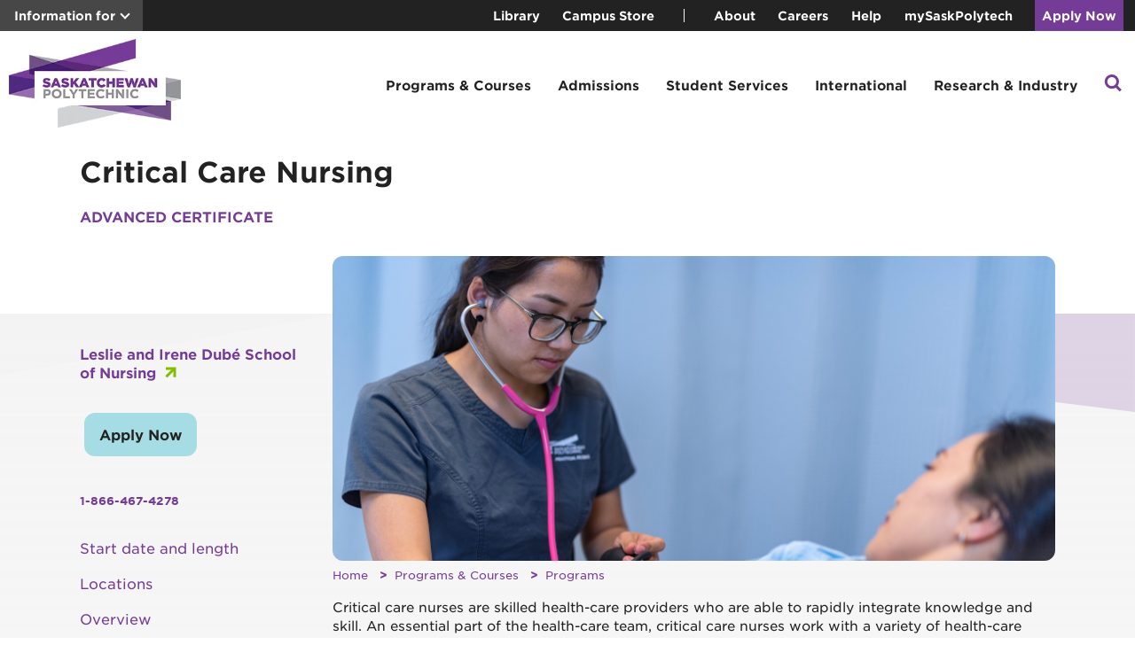

--- FILE ---
content_type: text/html; charset=utf-8
request_url: https://saskpolytech.ca/programs-and-courses/programs/Critical-Care-Nursing.aspx
body_size: 15713
content:
<!DOCTYPE HTML><html lang="en">
   <head>
      <meta http-equiv="Content-Type" content="text/html; charset=UTF-8">
						
					
      <meta property="og:image" content="https://saskpolytech.ca/programs-and-courses/programs/images/2023-critical-care-nursing.jpg">
      <link rel="/_resources/xsl/css/common.css" href="styles.css">
      
<!-- Preload fonts -->
<link rel="preload" href="https://saskpolytech.ca/_assets/fonts/woff2/GothamSSm-Book_Web.woff2" as="font" type="font/woff2" crossorigin="anonymous">
<link rel="preload" href="https://saskpolytech.ca/_assets/fonts/woff2/GothamSSm-Medium_Web.woff2" as="font" type="font/woff2" crossorigin="anonymous">
<link rel="preload" href="https://saskpolytech.ca/_assets/fonts/woff2/GothamSSm-Bold_Web.woff2" as="font" type="font/woff2" crossorigin="anonymous">
<link rel="preload" href="https://saskpolytech.ca/_assets/fonts/woff2/GothamSSm-Light_Web.woff2" as="font" type="font/woff2" crossorigin="anonymous">
<link rel="preconnect" href="https://www.googletagmanager.com">
<link rel="preconnect" href="https://www.google-analytics.com">
<meta charset="utf-8"> 
<meta name="viewport" content="width=device-width, initial-scale=1, shrink-to-fit=no">
<!-- <link rel="stylesheet" type="text/css" href="/_assets/styles.css?v=1.0.3" /> -->
<link rel='stylesheet' href='/_assets/v-639039937962623301/styles.css' media='all' />
      <title>Critical Care Nursing</title>
      <link rel="canonical" href="https://saskpolytech.ca/programs-and-courses/programs/Critical-Care-Nursing.aspx">
      
<!-- Google Tag Manager -->
<script>(function(w,d,s,l,i){w[l]=w[l]||[];w[l].push({'gtm.start':
new Date().getTime(),event:'gtm.js'});var f=d.getElementsByTagName(s)[0],
j=d.createElement(s),dl=l!='dataLayer'?'&l='+l:'';j.async=true;j.src=
'https://www.googletagmanager.com/gtm.js?id='+i+dl;f.parentNode.insertBefore(j,f);
})(window,document,'script','dataLayer','GTM-KJ3T24V');</script>
<!-- End Google Tag Manager --></head>
   <body>
<!-- Google Tag Manager (noscript) -->
<noscript><iframe src="https://www.googletagmanager.com/ns.html?id=GTM-KJ3T24V"
height="0" width="0" style="display:none;visibility:hidden"></iframe></noscript>
<!-- End Google Tag Manager (noscript) --><div id="search-modal">
	<div id="search-container">

		<div class="search-modal-header">
			<span class="search-modal-close" id="searchModal-close-btn">×</span>
			<div id="search-header-title">What can we help you find?</div>
		</div>

		<form id="cse-search-box" action="/search.aspx" role="search">
			<input type="hidden" name="cx" value="004739308534667638747:qju4ykahs5s" /><input type="hidden" name="cof" value="FORID:11" /><input type="hidden" name="ie" value="UTF-8" />
			<label id="search-label-id" for="q">Search</label>
			<input id="q" type="text" name="q" value="" placeholder="Search saskpolytech.ca..." role="searchbox" />
			<button type="submit" class="btn">Search</button>
		</form>
	</div>

</div>
      <header id="alert-bar">
         <div class="alert-bar-include"></div>
      </header>
      <header id="information-bar">
         <div class="information-bar-include"></div>
      </header>
      <header id="top-navigation-container">
         <div class="container-flex">
            <nav id="top-navigation" role="navigation">
               <div id="top-navigation-left"><a href="#" class="info-for-toggle" id="info-for-toggle" role="button">Information for</a><div class="info-dropdown" id="info-dropdown"><ul>
<li id="counsellors"><a class="top-nav-link" href="/programs-and-courses/resources/counsellors-resources.aspx">Counsellors</a></li>
<li id="alumni"><a class="top-nav-link" href="https://alumni.saskpolytech.ca/">Donors and Alumni</a></li>
<li id="parents"><a class="top-nav-link" href="/programs-and-courses/resources/parents-and-supporters.aspx">Parents and Supporters</a></li>
</ul></div>
               </div>
               <div id="top-navigation-right"><ul>
<li><a class="top-nav-link" href="https://library.saskpolytech.ca/" target="_blank" rel="noopener">Library</a></li>
<li><a class="top-nav-link" href="https://campusstore.saskpolytech.ca/" target="_blank">Campus Store</a></li>
</ul><span class="seperator"></span>
                  <ul>
<li><a class="top-nav-link" href="/about/index.aspx">About</a></li>
<li><a class="top-nav-link" href="https://careers.saskpolytech.ca/" target="_blank" rel="noopener">Careers</a></li>
<li><a class="top-nav-link" href="/student-services/support/help.aspx">Help</a></li>
<li><a class="top-nav-link" href="https://mysaskpolytech.ca/" target="_blank" rel="noopener">mySaskPolytech</a></li>
<li class="bg-purple btn-separator"><a class="top-nav-link" href="/admissions/apply-and-register/apply-now.aspx">Apply Now</a></li>
</ul></div>
            </nav>
         </div>
      </header>
      <header id="main-navigation-container" role="banner"><button id="mobile-menu-trigger" aria-label="Open mobile menu" aria-expanded="false">
	<span></span>
	<span></span>
	<span></span>
</button>
<div class="search-icon-mobile">
	<a id="search-icon-btn-mobile" href="#" role="button"><img src="/_assets/img/search.svg" alt="Site search icon" /></a>
</div>
<a id="back-link" class="mobile-menu-back-link" href="#" role="button">Back</a>
         <nav id="mobile-nav" class="container-flex" role="navigation"><a href="/" class="logo-mobile"><img src="/_assets/img/Saskatchewan_Polytechnic_Logo-mobile.webp" alt="Saskatchewan Polytechnic logo"></a>
            
<ul id="main-menu" class="menu menu-bar">
	<li class="logo">
		<a href="/" class="logo"><img src="/_assets/img/Saskatchewan_Polytechnic_Logo.webp" alt="Saskatchewan Polytechnic logo" /></a>
	</li>
	<li>
		<a href="#" class="menu-link menu-bar-link" aria-haspopup="true" role="button">Programs &amp; Courses</a>
		<ul class="mega-menu mega-menu-multilevel">
			<li>
				<a href="#" class="menu-link mega-menu-link" aria-haspopup="true" role="button">Programs</a>
				<ul class="menu menu-list">
					<li>
						<a href="/programs-and-courses/browse-programs/a-z-listing.aspx" class="menu-link menu-list-link">A-Z Program Listing</a>
					</li>
					<li>
						<a href="/programs-and-courses/browse-programs/apprenticeship/index.aspx" class="menu-link menu-list-link">Apprenticeship</a>
					</li>
					<li>
						<a href="/programs-and-courses/co-operative-education/" class="menu-link menu-list-link">Co-operative Education</a>
					</li>
					<li>
						<a href="/admissions/apply-and-register/apply-now.aspx" class="menu-link menu-list-link">Apply Now</a>
					</li>
				</ul>
			</li>
			<li>
				<a href="#" class="menu-link mega-menu-link" aria-haspopup="true" role="button">Continuing Education</a>
				<ul class="menu menu-list">
					<li>
						<a href="/programs-and-courses/part-time-studies/a-z-listing.aspx" class="menu-link menu-list-link">A-Z Course Listing</a>
					</li>
					<li>
						<a href="/programs-and-courses/part-time-studies/" class="menu-link menu-list-link">Part-time Studies</a>
					</li>
					<li>
						<a href="/programs-and-courses/part-time-studies/short-term-training.aspx" class="menu-link menu-list-link">Fast-track Training</a>
					</li>
					<li>
						<a href="https://surgemicrocredentials.com/" class="menu-link menu-list-link">Surge Micro-credentials</a>
					</li>
					<li>
						<a href="/programs-and-courses/part-time-studies/training.aspx" class="menu-link menu-list-link">Corporate Training Solutions</a>
					</li>
					<li>
						<a href="#" class="menu-link menu-list-link" aria-haspopup="true" role="button">Featured Courses</a>
						<ul class="menu menu-list">
							<li>
								<a href="/programs-and-courses/part-time-studies/business.aspx" class="menu-link menu-list-link">Business Courses</a>
							</li>
							<li>
								<a href="/programs-and-courses/part-time-studies/trades.aspx" class="menu-link menu-list-link">Industry &amp; Trades Courses</a>
							</li>
							<li>
								<a href="/programs-and-courses/part-time-studies/nuclear-skills-training.aspx" class="menu-link menu-list-link">Nuclear Skills Training</a>
							</li>
							<li>
								<a href="/programs-and-courses/part-time-studies/pesticide.aspx" class="menu-link menu-list-link">Pesticide Education</a>
							</li>
							<li>
								<a href="/programs-and-courses/part-time-studies/standardized-safety-training.aspx" class="menu-link menu-list-link">Standardized Safety Training</a>
							</li>
							<li>
								<a href="/programs-and-courses/part-time-studies/water-wastewater.aspx" class="menu-link menu-list-link">Water &amp; Wastewater Courses</a>
							</li>
						</ul>
					</li>
				</ul>
			</li>
			<li>
				<a href="#" class="menu-link mega-menu-link" aria-haspopup="true" role="button">Adult Basic Education</a>
				<ul class="menu menu-list">
					<li>
						<a href="/programs-and-courses/literacy-and-adult-education/index.aspx" class="menu-link menu-list-link">Academic Upgrading</a>
					</li>
					<li>
						<a href="/programs-and-courses/literacy-and-adult-education/employment-readiness.aspx" class="menu-link menu-list-link">Employment Readiness</a>
					</li>
					<li>
						<a href="/programs-and-courses/literacy-and-adult-education/english-language-training.aspx" class="menu-link menu-list-link">English Language Training</a>
					</li>
					<li>
						<a href="/programs-and-courses/literacy-and-adult-education/essential-skills-development.aspx" class="menu-link menu-list-link">Essential Skills Development</a>
					</li>
				</ul>
			</li>
			<li>
				<a href="#" class="menu-link mega-menu-link" aria-haspopup="true" role="button">Program Resources</a>
				<ul class="menu menu-list">
					<li>
						<a href="/programs-and-courses/resources/calendar.aspx" class="menu-link menu-list-link">Viewbook &amp; Academic Program Calendar</a>
					</li>
					<li>
						<a href="/programs-and-courses/resources/GPA.aspx" class="menu-link menu-list-link">Unofficial GPA Calculator</a>
					</li>
					<li>
						<a href="/programs-and-courses/resources/program-explorer.aspx" class="menu-link menu-list-link">Program Explorer</a>
					</li>
				</ul>
			</li>
		</ul>
	</li>
	<li>
		<a href="#" class="menu-link menu-bar-link" aria-haspopup="true" role="button">Admissions</a>
		<ul class="mega-menu mega-menu-multilevel">
			<li>
				<a href="#" class="menu-link mega-menu-link" aria-haspopup="true" role="button">How to Apply</a>
				<ul class="menu menu-list">
					<li>
						<a href="/admissions/admission-requirements/application-guide.aspx" class="menu-link menu-list-link">Application Guide</a>
					</li>
					<li>
						<a href="/admissions/apply-and-register/apply-now.aspx" class="menu-link menu-list-link">Apply to a Program</a>
					</li>
					<li>
						<a href="/admissions/resources/forms.aspx" class="menu-link menu-list-link">Forms &amp; Online Services</a>
					</li>
					<li>
						<a href="/admissions/apply-and-register/register-for-a-course.aspx" class="menu-link menu-list-link">Register for a Course</a>
					</li>
					<li>
						<a href="/admissions/resources/high-school-and-post-secondary-transcripts.aspx" class="menu-link menu-list-link">Supplying Transcripts for Admission</a>
					</li>
				</ul>
			</li>
			<li>
				<a href="#" class="menu-link mega-menu-link" aria-haspopup="true" role="button">Visit Sask Polytech</a>
				<ul class="menu menu-list">
					<li>
						<a href="/programs-and-courses/resources/visit-a-campus.aspx" class="menu-link menu-list-link">Campus Tours</a>
					</li>
					<li>
						<a href="/events/open-house.aspx" class="menu-link menu-list-link">Open House</a>
					</li>
				</ul>
			</li>
			<li>
				<a href="#" class="menu-link mega-menu-link" aria-haspopup="true" role="button">Advising for Future Students</a>
				<ul class="menu menu-list">
					<li>
						<a href="/events/drop-in-sessions.aspx" class="menu-link menu-list-link">Advising Sessions</a>
					</li>
					<li>
						<a href="/student-services/support/career-counselling.aspx" class="menu-link menu-list-link">Career Counselling</a>
					</li>
				</ul>
			</li>
			<li>
				<a href="#" class="menu-link mega-menu-link" aria-haspopup="true" role="button">Tuition &amp; Financial Aid</a>
				<ul class="menu menu-list">
					<li>
						<a href="/admissions/tuition-and-fees/index.aspx" class="menu-link menu-list-link">Tuition &amp; Fees</a>
					</li>
					<li>
						<a href="/admissions/tuition-and-fees/tuition-fees.aspx" class="menu-link menu-list-link">Tuition Deposit &amp; Payment</a>
					</li>
					<li>
						<a href="/admissions/resources/financial-assistance.aspx" class="menu-link menu-list-link">Financial Assistance</a>
					</li>
					<li>
						<a href="/admissions/resources/scholarships-and-awards.aspx" class="menu-link menu-list-link">Student Awards</a>
					</li>
					<li>
						<a href="/admissions/tuition-and-fees/refunds-and-withdrawals.aspx" class="menu-link menu-list-link">Withdrawals, Transfers &amp; Refunds</a>
					</li>
					<li>
						<a href="/admissions/resources/income-tax-receipts.aspx" class="menu-link menu-list-link">Income Tax Receipts (T2202)</a>
					</li>
				</ul>
			</li>
			<li>
				<a href="#" class="menu-link mega-menu-link" aria-haspopup="true" role="button">Transfers &amp; Credit</a>
				<ul class="menu menu-list">
					<li>
						<a href="/admissions/get-credit/canadian-armed-forces-credit.aspx" class="menu-link menu-list-link">Canadian Armed Forces Credit</a>
					</li>
					<li>
						<a href="/admissions/get-credit/equivalency-and-dual-credit.aspx" class="menu-link menu-list-link">Equivalency &amp; Dual Credit</a>
					</li>
					<li>
						<a href="/admissions/get-credit/plar.aspx" class="menu-link menu-list-link">Prior Learning Assessment &amp; Recognition Credit</a>
					</li>
					<li>
						<a href="/admissions/get-credit/transfer-credit-to-another-institution.aspx" class="menu-link menu-list-link">Transfer Credit to Another Institution</a>
					</li>
					<li>
						<a href="/admissions/get-credit/transfer-credit-to-sask-polytech.aspx" class="menu-link menu-list-link">Transfer Credit to Sask Polytech</a>
					</li>
				</ul>
			</li>
			<li>
				<a href="#" class="menu-link mega-menu-link" aria-haspopup="true" role="button">Resources</a>
				<ul class="menu menu-list">
					<li>
						<a href="/admissions/resources/academic-year-and-breaks.aspx" class="menu-link menu-list-link">Academic Year &amp; Breaks</a>
					</li>
					<li>
						<a href="/admissions/resources/academic-regulations.aspx" class="menu-link menu-list-link">Academic Regulations</a>
					</li>
				</ul>
			</li>
		</ul>
	</li>
	<li>
		<a href="#" class="menu-link menu-bar-link" aria-haspopup="true" role="button">Student Services</a>
		<ul class="mega-menu mega-menu-multilevel">
			<li>
				<a href="#" class="menu-link mega-menu-link" aria-haspopup="true" role="button">Academic &amp; Learning Services</a>
				<ul class="menu menu-list">
					<li>
						<a href="/student-services/support/accessibility-services/index.aspx" class="menu-link menu-list-link">Accessibility Services</a>
					</li>
					<li>
						<a href="/student-services/support/counselling-services/index.aspx" class="menu-link menu-list-link">Counselling Services</a>
					</li>
					<li>
						<a href="/student-services/academic/learning-services.aspx" class="menu-link menu-list-link">Learning Services</a>
					</li>
					<li>
						<a href="https://library.saskpolytech.ca" class="menu-link menu-list-link">Library Services</a>
					</li>
					<li>
						<a href="/student-services/support/getting-started.aspx" class="menu-link menu-list-link">Orientation</a>
					</li>
					<li>
						<a href="/admissions/resources/official-documents.aspx" class="menu-link menu-list-link">Transcript Request</a>
					</li>
					<li>
						<a href="/student-services/resources-and-reference/student-identification.aspx" class="menu-link menu-list-link">Student ID</a>
					</li>
				</ul>
			</li>
			<li>
				<a href="#" class="menu-link mega-menu-link" aria-haspopup="true" role="button">Campus Services</a>
				<ul class="menu menu-list">
					<li>
						<a href="/student-services/resources-and-reference/child-care.aspx" class="menu-link menu-list-link">Child Care</a>
					</li>
					<li>
						<a href="/student-services/resources-and-reference/housing/index.aspx" class="menu-link menu-list-link">Housing</a>
					</li>
					<li>
						<a href="/student-services/resources-and-reference/lockers.aspx" class="menu-link menu-list-link">Lockers</a>
					</li>
					<li>
						<a href="/student-services/resources-and-reference/parking-and-transit.aspx" class="menu-link menu-list-link">Parking &amp; Transit</a>
					</li>
					<li>
						<a href="https://campusstore.saskpolytech.ca/" target="_blank" class="menu-link menu-list-link">Campus Store</a>
					</li>
					<li>
						<a href="/student-services/resources-and-reference/community-safety.aspx" class="menu-link menu-list-link">Community Safety</a>
					</li>
					<li>
						<a href="https://foodservices.saskpolytech.ca/" class="menu-link menu-list-link">Food &amp; Dining</a>
					</li>
					<li>
						<a href="/student-services/resources-and-reference/printing.aspx" class="menu-link menu-list-link">Printing</a>
					</li>
					<li>
						<a href="/student-services/academic/test-centre/index.aspx" class="menu-link menu-list-link">Test Centres</a>
					</li>
				</ul>
			</li>
			<li>
				<a href="#" class="menu-link mega-menu-link" aria-haspopup="true" role="button">Health &amp; Wellness</a>
				<ul class="menu menu-list">
					<li>
						<a href="/student-services/student-life/fitness-and-recreation/index.aspx" class="menu-link menu-list-link">Fitness &amp; Recreation</a>
					</li>
					<li>
						<a href="/student-services/support/wellness.aspx" class="menu-link menu-list-link">Health &amp; Wellness</a>
					</li>
					<li>
						<a href="/about/faculty-of-business-and-management/school-of-hospitality-tourism-and-applied-aesthetics/saskatchewan-polytechnic-salon.aspx" class="menu-link menu-list-link">Salon &amp; Spa</a>
					</li>
					<li>
						<a href="/about/faculty-of-nursing-health-sciences-and-community-services/school-of-health-sciences/dental-clinic.aspx" class="menu-link menu-list-link">Dental Clinic</a>
					</li>
				</ul>
			</li>
			<li>
				<a href="/student-services/student-life/students-association.aspx" class="menu-link mega-menu-link">Students' Association</a>
			</li>
			<li>
				<a href="#" class="menu-link mega-menu-link" aria-haspopup="true" role="button">Career Services</a>
				<ul class="menu menu-list">
					<li>
						<a href="/student-services/support/career-counselling.aspx" class="menu-link menu-list-link">Career Counselling</a>
					</li>
					<li>
						<a href="/student-services/support/employment-services.aspx" class="menu-link menu-list-link">Student Employment Services</a>
					</li>
				</ul>
			</li>
			<li>
				<a href="/student-services/support/indigenous/index.aspx" class="menu-link mega-menu-link">Indigenous Services</a>
			</li>
			<li>
				<a href="/about/organization/its/it-services.aspx" class="menu-link mega-menu-link">Technology Services</a>
			</li>
			<li>
				<a href="/student-services/student-life/convocation/" class="menu-link mega-menu-link">Graduation &amp; Convocation</a>
			</li>
		</ul>
	</li>
	<li>
		<a href="#" class="menu-link menu-bar-link" aria-haspopup="true" role="button">International</a>
		<ul class="mega-menu mega-menu-multilevel">
			<li>
				<a href="#" class="menu-link mega-menu-link" aria-haspopup="true" role="button">Programs &amp; Tuition</a>
				<ul class="menu menu-list">
					<li>
						<a href="/programs-and-courses/international/programs.aspx" class="menu-link menu-list-link">Programs</a>
					</li>
					<li>
						<a href="/programs-and-courses/international/program-bundles.aspx" class="menu-link menu-list-link">Program Bundles</a>
					</li>
					<li>
						<a href="/programs-and-courses/international/learn-english.aspx" class="menu-link menu-list-link">Learn English</a>
					</li>
					<li>
						<a href="/programs-and-courses/international/tuition.aspx" class="menu-link menu-list-link">Tuition</a>
					</li>
				</ul>
			</li>
			<li>
				<a href="/programs-and-courses/international/apply-now.aspx" class="menu-link mega-menu-link">How to Apply</a>
			</li>
			<li>
				<a href="#" class="menu-link mega-menu-link" aria-haspopup="true" role="button">Global Learning Experiences</a>
				<ul class="menu menu-list">
					<li>
						<a href="/programs-and-courses/international/learn-in-saskatchewan.aspx" class="menu-link menu-list-link">Learn in Saskatchewan</a>
					</li>
					<li>
						<a href="/programs-and-courses/international/global-learning-experiences/index.aspx" class="menu-link menu-list-link">Study Abroad</a>
					</li>
				</ul>
			</li>
			<li>
				<a href="#" class="menu-link mega-menu-link" aria-haspopup="true" role="button">International Student Services</a>
				<ul class="menu menu-list">
					<li>
						<a href="/programs-and-courses/international/international-current-student-form.aspx" class="menu-link menu-list-link">Contact an Advisor</a>
					</li>
					<li>
						<a href="/programs-and-courses/international/student-guide/index.aspx" class="menu-link menu-list-link">International Student Guide</a>
					</li>
					<li>
						<a href="/programs-and-courses/international/international-scholarships.aspx" class="menu-link menu-list-link">Student Awards</a>
					</li>
				</ul>
			</li>
			<li>
				<a href="/programs-and-courses/international/projects/index.aspx" class="menu-link mega-menu-link">International Projects</a>
			</li>
			<li>
				<a href="/programs-and-courses/international/contact.aspx" class="menu-link mega-menu-link">Contact International Education</a>
			</li>
		</ul>
	</li>
	<li>
		<a href="#" class="menu-link menu-bar-link" aria-haspopup="true" role="button">Research &amp; Industry</a>
		<ul class="mega-menu mega-menu-multilevel">
			<li>
				<a href="#" class="menu-link mega-menu-link" aria-haspopup="true" role="button">Applied Research &amp; Innovation</a>
				<ul class="menu menu-list">
					<li>
						<a href="/about/applied-research-and-innovation/" class="menu-link menu-list-link">For Industry</a>
					</li>
					<li>
						<a href="/about/applied-research-and-innovation/researchers.aspx" class="menu-link menu-list-link">For Researchers</a>
					</li>
					<li>
						<a href="/about/applied-research-and-innovation/students.aspx" class="menu-link menu-list-link">For Students</a>
					</li>
					<li>
						<a href="/about/applied-research-and-innovation/success-stories-news.aspx" class="menu-link menu-list-link">News &amp; Success Stories</a>
					</li>
				</ul>
			</li>
			<li>
				<a href="#" class="menu-link mega-menu-link" aria-haspopup="true" role="button">Employers</a>
				<ul class="menu menu-list">
					<li>
						<a href="/student-services/support/career-fairs/index.aspx" class="menu-link menu-list-link">Career Fairs</a>
					</li>
					<li>
						<a href="/programs-and-courses/co-operative-education/" class="menu-link menu-list-link">Co-operative Education</a>
					</li>
					<li>
						<a href="https://saskpolytech-csm.symplicity.com/employers/index.php" class="menu-link menu-list-link">Post Jobs for Students</a>
					</li>
					<li>
						<a href="/about/organization/program-advisory-committees.aspx" class="menu-link menu-list-link">Program Advisory Committees</a>
					</li>
					<li>
						<a href="/programs-and-courses/part-time-studies/sponsor-a-student.aspx" class="menu-link menu-list-link">Sponsor a Student</a>
					</li>
					<li>
						<a href="/employers/student-employment-services.aspx" class="menu-link menu-list-link">Student Employment Services</a>
					</li>
				</ul>
			</li>
			<li>
				<a href="#" class="menu-link mega-menu-link" aria-haspopup="true" role="button">Testing &amp; Certifications</a>
				<ul class="menu menu-list">
					<li>
						<a href="/programs-and-courses/resources/canadian-welding-bureau-testing.aspx" class="menu-link menu-list-link">Canadian Welding Bureau (CWB) Testing</a>
					</li>
					<li>
						<a href="/employers/essential-skills.aspx" class="menu-link menu-list-link">Essential Skills</a>
					</li>
					<li>
						<a href="/programs-and-courses/resources/provincial-water-and-wastewater-exam.aspx" class="menu-link menu-list-link">Water &amp; Wastewater Exams</a>
					</li>
				</ul>
			</li>
		</ul>
	</li>
	<li class="search-icon-desktop">
		<a id="search-icon-btn" class="menu-link" href="#" role="button"><img src="/_assets/img/search.svg" alt="Site search icon" /></a>
	</li>
	<li class="top-navigation-mobile">
		<div class="top-navigation-mobile-links">
			<a class="top-nav-link" href="https://library.saskpolytech.ca">Library</a>
			<a class="top-nav-link" target="_blank" href="https://campusstore.saskpolytech.ca/">The Campus Store</a>
			<a class="top-nav-link" href="/about/">About</a>
			<a class="top-nav-link" href="https://careers.saskpolytech.ca/">Careers</a>
			<a class="top-nav-link" href="/student-services/support/help.aspx">Help</a>
		</div>
		<div class="top-navigation-mobile-buttons">
			<a href="/admissions/apply-and-register/apply-now.aspx" class="btn top-nav-link">Apply Now</a>
			<a href="https://mysaskpolytech.ca/" class="btn top-nav-link">mySaskPolytech</a>
		</div>
	</li>
</ul></nav>
      </header>
      <div class="container--compact">
         <div class="wrapper-grid">
            <h1 class="main-title">Critical Care Nursing</h1>
         </div>
         <div class="wrapper-grid--credential"><span class="credential">Advanced Certificate</span></div>
      </div>
      <div id="program-main" class="program-wrapper" data-code="CCNACERT" data-part-time="false">
         <div class="header-arcs">
            <div class="arc-top"><svg xmlns="http://www.w3.org/2000/svg" viewBox="0 0 390 7" fill="none">
                  <g id="arc-top-style">
                     <path d="M0 0H389.5V6.5L0 0Z" fill="#EEEEEE"/>
                  </g></svg></div>
            <div class="arcs"><svg xmlns="http://www.w3.org/2000/svg" class="arc-left" viewBox="0 0 111 20" fill="none" preserveAspectRatio="xMinYMin meet">
                  <path d="M111 0H0V20L111 0Z" fill="#EEEEEE"/></svg><svg xmlns="http://www.w3.org/2000/svg" class="arc-right" viewBox="0 0 267 33" fill="none" preserveAspectRatio="xMinYMin meet">
                  <path d="M0 0H267V33L0 0Z" fill="#753C97" fill-opacity="0.75"/></svg></div>
         </div>
         <div class="container">
            <div class="wrapper-grid">
               <main class="main-content" role="main">
                  <article>
                     <section aria-label="content header" class="content-header"><img src="/programs-and-courses/programs/images/2023-critical-care-nursing.jpg" alt="Critical Care Nursing"></section>
                     <section class="content-section">
                        <ol class="breadcrumb">
                           <li class="breadcrumb-item"><a href="/">Home</a></li>
                           <li class="breadcrumb-item"><a href="/programs-and-courses/">Programs &amp; Courses</a></li>
                           <li class="breadcrumb-item"><a href="/programs-and-courses/programs/">Programs</a></li>
                        </ol>
                        <div class="school-link-mobile"><a href="/about/faculty-of-nursing-health-sciences-and-community-services/school-of-nursing" class="arrow-link">Leslie and Irene Dubé School of Nursing</a></div>
                        <div class="program-intro">
                           <p>Critical care nurses are skilled health-care providers who are able to rapidly integrate
                              knowledge and skill. An essential part of the health-care team, critical care nurses
                              work with a variety of health-care professionals, providing care to patients and families
                              during times of stress and crisis.&nbsp;</p>
                        </div>
                        <div class="program-apply-mobile"><a href="/admissions/apply-and-register/apply-now.aspx" class="btn">Apply Now</a>
                           <div class="apply-phone"><a href="tel:1-866-467-4278">1-866-467-4278</a></div></div>
                        <div class="program-navigation-mobile"><a href="#" class="program-navigation-mobile-toggle" id="program-navigation-mobile-toggle" role="button">On this page</a><div class="program-navigation-links" id="program-menu">
                              <ul>
                                 <li><a href="#start">Start date and length</a></li>
                                 <li><a href="#program-location-details">Locations</a></li>
                                 <li><a href="#overview">Overview</a></li>
                                 <li><a href="#admissions">Admissions</a></li>
                                 <li><a href="#tuition">Tuition and fees</a></li>
                                 <li><a href="#courses">Courses</a></li>
                                 <li><a href="#plar">Get credit for what you know</a></li>
                                 <li><a href="#awards">Student awards</a></li>
                                 <li><a href="#accreditation">Accreditation</a></li>
                                 <li><a href="#related">Related programs</a></li>
                              </ul><a href="/admissions/apply-and-register/apply-now.aspx" class="btn">Apply Now</a></div>
                        </div>
                        <div id="start" class="container-modal-detail program-section">
                           <div class="modal-detail">
                              <p class="title-details">Start date</p>
                              <p>September, January</p>
                           </div>
                           <div class="modal-detail">
                              <p class="title-details">Length</p>
                              <p>18 weeks</p>
                           </div>
                           <div class="modal-detail">
                              <p id="program-location-details" class="title-details">Location(s)</p>Prince Albert, Regina, Saskatoon<span id="distance-options">Online/Distance options available</span></div>
                        </div>
                        <div class="modal-highlight">
                           <p><strong>Length and location notes</strong></p><span id="location-notes">Students apply to this online program through Regina campus, but labs are also available
                              on campus in Prince Albert and Saskatoon. Clinicals take place in Prince Albert, Regina
                              and Saskatoon.</span><p><em tabindex="-1">Some programs offered online or otherwise by distance (i.e., correspondence) include
                                 on-site labs, clinicals, practicums or work experiences. They may be offered course-by-course
                                 or full-time, or both, and deliveries may change over time.</em></p>
                        </div><span id="overview" class="program-section"></span><p>Are you an RN wishing to expand your current skill set and knowledge base, enabling
                           you to provide care for patients with complex multi-system health issues? &nbsp;Do you
                           thrive in a high intensity environment, and desire to be a part of a multidisciplinary
                           team that seamlessly blends knowledge and technology, all while delivering holistic,
                           evidence-based patient care? If so, a career in critical care nursing might be the
                           path for you.</p>
                        		
                        <p>Saskatchewan Polytechnic’s Critical Care Nursing is an advanced certificate program
                           for practicing registered nurses (RNs). It is offered through a blend of distance
                           education and hands-on lab and clinical practicum experiences in Saskatchewan. You
                           can choose to study fast track or regular track, whichever suits your schedule.</p>
                        
                        		
                        <div class="modal-dyk">
                           
                           <div class="dyk-img"><img src="/_assets/img/dyk.png" alt="Did you know icon"></div>
                           
                           <div>
                              
                              <p>The Critical Care Nursing program is an intensive, fast-paced program specifically
                                 designed to build upon the foundational competencies of a registered nurse.</p>
                              
                              <p>To support your success in this program, it is strongly recommended that you have
                                 one to two years of medical-surgical or emergency nursing experience. This background
                                 will help reinforce essential nursing skills, including hands-on clinical techniques,
                                 effective communication and interprofessional collaboration—key components for thriving
                                 in a critical care environment.</p>
                              </div>
                           </div> 
                        
                        		
                        <p>The program integrates information through a step-by-step approach, building on a
                           comprehensive knowledge base. Through online classes, skills labs, simulation experience
                           and clinical practicums, you’ll broaden your knowledge and skills in:</p>
                        		
                        <ul>
                           			
                           <li>What it means to work in critical care and concepts such as patient- and family-centered
                              care, infection control, and working with a team.</li>
                           			
                           <li>Anatomy and physiology with a critical care focus.</li>
                           			
                           <li>Assessment and diagnosis in critical care.</li>
                           			
                           <li>Disorders and management in critical care.</li>
                           			
                           <li>Multi-system dysfunction and management in critical care.</li>
                           			
                           <li>Exploring the impact of critical care, the long-term outcomes on patients, future
                              concepts in critical care, and the process of change.</li>
                           		</ul>
                        
                        		
                        <div class="accordion-container">
                           	
                           <h5 class="accordion-link">Why Sask Polytech?</h5>
                           	
                           <div class="accordion-panel">Sask Polytech is one of the most respected providers of nursing education in Canada.
                              Our Critical Care Nursing program follows standards set by the Canadian Association
                              of Critical Care Nursing. When you graduate, you’ll have the foundation you need to
                              successfully write the national critical care certification exam.</div>
                           </div> 
                        
                        		
                        <div class="accordion-container">
                           	
                           <h5 class="accordion-link">A stepping stone with transfer credits</h5>
                           	
                           <div class="accordion-panel">If you’re registered with the College of Registered Nurses of Saskatchewan (CRNS)
                              while taking the program, you can apply for practice hours to maintain your registration.
                              On graduation, you qualify for transfer credits towards post-RN degree programs at
                              the Athabasca University of Alberta.</div>
                           </div> 
                        
                        		
                        <p>The Critical Care Nursing program is open to registered nurses actively licensed with
                           the College of Registered Nurses of Saskatchewan (CRNS).</p>
                        		
                        <p>Before you apply, please email <a href="mailto:criticalcarenursing@saskpolytech.ca?subject=">criticalcarenursing@saskpolytech.ca</a> or call toll-free at 1-866-467-4278 to determine the next available intake based
                           on clinical capacity. Provide your name and phone number, and our program team will
                           respond.</p>
                        <h2>Career and salary information</h2>
                        <h3>Your career</h3>
                        <p>As a graduate of the Critical Care Nursing program, you’re qualified to be a leader
                           and team player in critical care settings, including intensive care, cardiac care
                           and surgical intensive care units. In Saskatchewan, some health regions sponsor and
                           hire local RNs to take the program and work in critical care areas in regional hospitals
                           and tertiary care centres.</p>
                        		
                        <p>For more information, visit <a href="https://www.healthcareersinsask.ca/" target="_blank" rel="noopener">healthcareersinsask.ca</a>.&nbsp;</p>
                        <h2 id="admissions" class="program-section">Admissions</h2>
                        <h3>Admission requirements</h3>
                        <p>Before you apply, please contact <a href="mailto:criticalcarenursing@saskpolytech.ca">criticalcarenursing@saskpolytech.ca</a> or call 306-775-7849 (toll free at <a href="tel:1-866-467-4278">1-866-467-4278</a>) to determine the next available intake based on clinical capacity.</p>
                        		
                        <ul>
                           			
                           <li>To enroll in the program, you must be currently licensed with the registered nurses'
                              licensing body in the province where you will be completing your clinical practice
                              education experience.</li>
                           			
                           <li>English Language Requirement documentation is considered met as evidenced through
                              licensure with the registered nurses’ licensing body in Canada.</li>
                           		</ul>
                        		
                        <p>The following are not required on admission but are required prior to participating
                           in the clinical component:</p>
                        		
                        <ul>
                           			
                           <li>Current immunization</li>
                           			
                           <li>Current CPR Health Care Provider “C” AED or equivalent</li>
                           			
                           <li>Transferring, Lifting and Repositioning (TLR) certification</li>
                           			
                           <li>Evidence of current N95 respirator mask testing. The cost of N95 respirator mask testing
                              is your responsibility.</li>
                           		</ul>
                        <h3>Admission method</h3>
                        <p><strong>First Qualified/First Admitted</strong></p>
<p>The First Qualified/First Admitted (FQFA) process is used for the majority of Saskatchewan Polytechnic programs. When we determine that you meet the program's admission requirements, you will be offered admission based on the date you fully qualify for the program. The earlier you provide the appropriate documents and information that qualify you for admission to the next intake, the earlier you might begin your studies.&nbsp;</p>
<p>Applications for all FQFA programs open September 1 each year.</p>
<p>Sponsored programs or programs targeted to specific groups do not accept applications year round or maintain an application pool.</p>
<p>See <a href="/admissions/apply-and-register/admission-processes.aspx">Admission Processes</a> for more information about this method of admission.</p>
                        <h2 id="tuition" class="program-section">Tuition and fees</h2>
                        <p>Estimates are based on current rates and are subject to change. Amounts for a program may vary by campus. Totals shown here include all mandatory fees as well as approximate cost for&nbsp;<a href="https://campusstore.saskpolytech.ca/" target="_blank" rel="noopener">books</a> and supplies. Visit the <a href="/admissions/tuition-and-fees/index.aspx">Tuition and Fees</a> web page for a complete breakdown of tuition and fees for this program.</p>
                        <p><strong>2025-26 academic year&nbsp;</strong></p>
                        		
                        <p>$3,460</p>
                        		
                        <p>The annual cost varies according to the current tuition rate and the credit units
                           for each course that you are taking. Tuition for the entire program is due by the
                           first day of orientation. Please contact <a href="mailto:criticalcarenursing@saskpolytech.ca">criticalcarenursing@saskpolytech.ca</a> or call 306-775-7849 (toll free at <a href="tel:1-866-467-4278">1-866-467-4278</a>) for more information.</p>
                        <h2 id="courses" class="program-section">Courses</h2>
                        <div>Semester information only pertains to full-time/on-campus students, and part-time/online students should view course prerequisites when scheduling courses.<br /><br /></div>
                        <div id="program-course-list"></div>
                        <h2 id="plar" class="program-section">Get credit for what you know</h2>
                        <h3>Prior Learning Assessment and Recognition</h3>
                        <p>Saskatchewan Polytechnic recognizes that adults learn in many different ways. This includes acquiring knowledge and skills through life and work experience or non-formal training.</p>
<p>See link(s) below to get more information about PLAR.</p>
                        <ul>
                           <li><a href="/admissions/resources/documents/plar/critical-care-nursing-plar-candidate-guide.pdf" target="_blank">Candidate Guide</a></li>
                           <li><a href="https://www.saskpolytech.ca/admissions/get-credit/plar.aspx">More about PLAR</a></li>
                        </ul>
                        <h3>Transfer credit</h3>
                        <p>Many Sask Polytech students benefit from transferring course credit. You may be eligible to <a href="/admissions/get-credit/transfer-credit-to-sask-polytech.aspx">transfer credit to Sask Polytech</a> or <a href="/admissions/get-credit/transfer-credit-to-another-institution.aspx">to another college or university</a>.</p>
                        <table class="tc-agreements" border="0">
                           		
                           <thead>
                              			
                              <tr>
                                 				
                                 <th><strong>Institution</strong></th>
                                 				
                                 <th><strong>Details</strong></th>
                                 			</tr>
                              		</thead>
                           		
                           <tbody>
                              			
                              <tr>
                                 				
                                 <td>Athabasca University</td>
                                 				
                                 <td>Graduates of this program may be eligible for credit for NURS 326(3) and NURS 3XX
                                    (3) in the Bachelor of Nursing Post RN program.</td>
                                 			</tr>
                              		</tbody>
                           		</table>
                        <h2 id="awards" class="program-section">Student awards</h2>
                        <p>Thanks to the generosity of donors and alumni, Saskatchewan Polytechnic gives away more than $2 million in student awards during the academic year.</p>
<p>Saskatchewan Polytechnic&nbsp;offers student awards for every certificate and diploma program at every&nbsp;campus. Not all student awards are based on marks - some are based on financial need or things like community or volunteer involvement.</p>
<p><a href="/admissions/resources/scholarships-and-awards.aspx">More about scholarships</a></p>
                        <h2 id="accreditation" class="program-section">Accreditation</h2>
                        <p>
                           <p tabindex="-1">Academic Council of Saskatchewan Polytechnic.</p>
                           		
                           <p tabindex="-1"><span tabindex="-1">The critical care nursing program is approved by the Academic Council of Saskatchewan
                                 Polytechnic. It is offered through a blend of online education and hands-on lab and
                                 clinical practicum experiences in Saskatchewan.&nbsp;</span></p>
                        </p>
                        <p></p>
                        <h2 id="related" class="program-section">Related programs</h2>
                        <p><a class="arrow-link" href="/programs-and-courses/programs/Perioperative-Nursing-RN.aspx">Perioperative Nursing RN</a></p>
                     </section>
                  </article>
               </main>
               <aside class="sidebar-container--program">
                  <div class="school-link"><a href="/about/faculty-of-nursing-health-sciences-and-community-services/school-of-nursing" class="arrow-link">Leslie and Irene Dubé School of Nursing</a></div>
                  <div class="sticky"><a href="/admissions/apply-and-register/apply-now.aspx" class="btn">Apply Now</a>
                     <div class="apply-phone"><a href="tel:1-866-467-4278">1-866-467-4278</a></div><ul class="sidebar-list">
                        <li><a href="#start">Start date and length</a></li>
                        <li><a href="#start">Locations</a></li>
                        <li><a href="#overview">Overview</a></li>
                        <li><a href="#admissions">Admissions</a></li>
                        <li><a href="#tuition">Tuition and fees</a></li>
                        <li><a href="#courses">Courses</a></li>
                        <li><a href="#plar">Get credit for what you know</a></li>
                        <li><a href="#awards">Student awards</a></li>
                        <li><a href="#accreditation">Accreditation</a></li>
                        <li><a href="#related">Related programs</a></li>
                     </ul>
                  </div>
               </aside>
            </div>
         </div>
      </div><script src="/programs-and-courses/programs/incl/js/apply_link.js"></script><script src="/_resources/xsl/js/program.js"></script>
      
<footer role="contentinfo">
	<div class="footer-top"></div>
	<div class="footer-wrapper">
		<div class="footer-main">
			<div class="footer-acknowledgement-wrapper">
				<div class="footer-acknowledgement">
					<div class="footer-bison"><img src="/_assets/img/Bison.webp" alt="Bison logo" loading="lazy" /></div>
					<div class="footer-acknowledgement-text">
						Saskatchewan Polytechnic serves students through applied learning opportunities on Treaty 4 and Treaty 6 Territories and the homeland of the Métis.
					</div>
					<div class="footer-dotted-border"></div>
				</div>
			</div>

			<div class="footer-contact wrapper-grid">
				<span class="footer-contact-link"><a href="tel:1-866-467-4278">1-866-467-4278</a></span>
				<span class="footer-contact-link"><a href="mailto:askaquestion@saskpolytech.ca" class="arrow-link">Email us</a></span>
				<span class="footer-contact-link"><a href="/programs-and-courses/resources/stay-connected.aspx" class="arrow-link">Join mailing list</a></span>
			</div>
			<div class="footer-links wrapper-grid">
				<span class="footer-link"><a href="/about/campuses/index.aspx">Campuses</a></span>
				<span class="footer-link"><a href="/news/index.aspx">News</a></span>
				<span class="footer-link"><a href="/events/index.aspx">Events</a></span>
				<span class="footer-link"><a href="/about/about-us/faculty-and-staff-directory.aspx">Directory</a></span>
				<div class="footer-social">
					<a href="https://www.facebook.com/saskpolytech" target="_blank"><img src="/_assets/img/facebook-icon-secondary.webp" alt="Facebook icon" loading="lazy" /></a>
					<a href="https://x.com/saskpolytech" target="_blank"><img src="/_assets/img/x-icon.svg" alt="X icon" loading="lazy" /></a>
					<a href="https://instagram.com/SaskPolytech" target="_blank"><img src="/_assets/img/instagram-icon.svg" alt="Instagram icon" loading="lazy" /></a>
					<a href="https://www.youtube.com/user/saskpolytech" target="_blank"><img src="/_assets/img/youtube-icon.svg" alt="YouTube icon" loading="lazy" /></a>
					<a href="https://ca.linkedin.com/school/saskpolytech/" target="_blank"><img src="/_assets/img/linkedin-icon.svg" alt="LinkedIn Icon" loading="lazy" /></a>
				</div>
			</div>
			<div class="footer-newcampus wrapper-grid">
				<a href="https://timetorise.ca/" target="_blank"><img src="/images/TimetoRise_Cmpgn_Logo_BlueandWhite%20larger.png" alt="New saskatoon campus icon" loading="lazy"/></a>
				<p>
					<a href="https://timetorise.ca/" target="_blank">Support our campaign</a> for the new Saskatoon campus.
				</p>
			</div>
			<div class="footer-legal wrapper-grid">
				<span class="footer-legal-link"><a id="directedit">&copy;</a><span id="footer-year"></span></span>
				<span class="footer-legal-link"><a href="/disclaimer.aspx">Disclaimer</a></span>
				<span class="footer-legal-link"><a href="/privacy.aspx">Privacy</a></span>
			</div>
			<div class="footer-boilerplate wrapper-grid">
				<div class="footer-boilerplate-text">
					Learning takes place at campuses in Moose Jaw, Prince Albert, Regina and Saskatoon and through extensive distance education opportunities. Programs serve every
					economic and public service sector. As a polytechnic, the organization provides the depth of learning appropriate to employer and student need, including certificate,
					diploma and degree programs, and apprenticeship training. Saskatchewan Polytechnic engages in applied research, drawing on faculty expertise to support innovation by
					employers, and providing students the opportunity to develop critical thinking skills.
				</div>
			</div>
		</div>
	</div>
	<script src="/_resources/includes/js/footer.js"></script>
</footer><div id="cart-icon-wrapper">
	<span class="nav-cart-quantity"></span>
	<a id="cart-icon" href="#" role="button">
		<svg height="25px" width="25px" viewBox="0 0 16 16" fill="none" xmlns="http://www.w3.org/2000/svg">
			<circle cx="5.59207" cy="14.221" r="1.07401" stroke="white" stroke-linecap="round" stroke-linejoin="round"></circle>
			<circle cx="13.6282" cy="14.221" r="1.07401" stroke="white" stroke-linecap="round" stroke-linejoin="round"></circle>
			<path d="M1 1H3.29602L5.01804 10.7581H14.2021" stroke="white" stroke-linecap="round" stroke-linejoin="round"></path>
			<path
				  d="M5.01813 8.46195H13.9669L15.0001 3.2959C14.8983 3.3719 14.7586 3.3719 14.6568 3.2959H3.87012"
				  stroke="white"
				  stroke-linecap="round"
				  stroke-linejoin="round"
				  ></path>
		</svg>
	</a>
</div>
<div id="cart" aria-hidden="true">
	<div class="cart-inner">
		<a id="close-cart-btn" class="close-cart" href="#" role="button"
		   ><svg width="12" height="12" viewBox="0 0 12 12" fill="none" xmlns="http://www.w3.org/2000/svg">
			<path
				  fill-rule="evenodd"
				  clip-rule="evenodd"
				  d="M11.8081 0.191918C11.6128 -0.00334435 11.2962 -0.00334435 11.1009 0.191918L5.99996 5.29291L0.898964 0.191918C0.703702 -0.00334435 0.387119 -0.00334435 0.191856 0.191918C0.01829 0.365484 -0.000994324 0.634909 0.134002 0.829777L0.191856 0.899025L5.29285 6.00002L0.191857 11.101L0.134001 11.1703C-0.000994741 11.3651 0.0182904 11.6345 0.191857 11.8081C0.387119 12.0034 0.703701 12.0034 0.898964 11.8081L5.99996 6.70712L11.1009 11.8081C11.2962 12.0034 11.6128 12.0034 11.8081 11.8081C11.9816 11.6345 12.0009 11.3651 11.8659 11.1703L11.8081 11.101L6.70706 6.00002L11.8081 0.899025L11.8659 0.829777C12.0009 0.634909 11.9816 0.365484 11.8081 0.191918Z"
				  fill="currentColor"
				  />
			<mask id="mask0" mask-type="alpha" maskUnits="userSpaceOnUse" x="0" y="0" width="12" height="12">
				<path
					  fill-rule="evenodd"
					  clip-rule="evenodd"
					  d="M11.8081 0.191918C11.6128 -0.00334435 11.2962 -0.00334435 11.1009 0.191918L5.99996 5.29291L0.898964 0.191918C0.703702 -0.00334435 0.387119 -0.00334435 0.191856 0.191918C0.01829 0.365484 -0.000994324 0.634909 0.134002 0.829777L0.191856 0.899025L5.29285 6.00002L0.191857 11.101L0.134001 11.1703C-0.000994741 11.3651 0.0182904 11.6345 0.191857 11.8081C0.387119 12.0034 0.703701 12.0034 0.898964 11.8081L5.99996 6.70712L11.1009 11.8081C11.2962 12.0034 11.6128 12.0034 11.8081 11.8081C11.9816 11.6345 12.0009 11.3651 11.8659 11.1703L11.8081 11.101L6.70706 6.00002L11.8081 0.899025L11.8659 0.829777C12.0009 0.634909 11.9816 0.365484 11.8081 0.191918Z"
					  fill="white"
					  />
			</mask>
			<g mask="url(#mask0)"></g>
			</svg>
		</a>
		<p><strong>Cart</strong></p>
		<div id="cart_list"></div>
		<div class="cart-checkout">
			<a id="estimate-course-load" class="btn-secondary" href="#" role="button">View course load</a
				><a href="/programs-and-courses/part-time-studies/checkout.aspx" class="btn">Checkout</a>
		</div>
	</div>
</div>
<div id="accountmodal" class="modal" data-nosnippet="true">
	<div class="modal-content">
		<span class="close">&times;</span>
		<p><strong>Have a Sask Polytech account?</strong></p>
		<p>
			<a id="sign-in-btn" class="btn" href="#" role="button">Log in</a>
		</p>
		<p>
			If you forgot your user name and password or have not logged in since 2022, <a href="https://servicegateway.saskpolytech.ca/TDClient/308/Portal/Requests/ServiceDet?ID=3219" target="blank">submit a sign-in troubleshooting ticket</a> to the IT Service Desk.
		</p>
		<p>If you have never attended or attended before 2006, please <a href="/programs-and-courses/part-time-studies/create-account.aspx">create an account.</a>
		</p>
	</div>
</div>
<div id="toast"></div>
<script src="/_resources/js/cart.js"></script>
<template id="course-template">
	<div class="course">
		<div class="course-title"></div>
		<div class="course-description"></div>
		<div class="course-pre-reqs"></div>
		<div class="course-no-sections"><p>There are currently no offerings available for this course. For more information about this course, please email <a>ConEd@saskpolytech.ca</a> or call 306-659-4418. <strong>This information does not apply for students in Literacy and Adult Education or Women in Trades and Technology courses.</strong></p></div>
		<div class="course-is-upcoming"></div>
		<table class="pt-table table">
			<thead>
				<tr>
					<th>Start and End Dates</th>
					<th>
						Fee
						<a href="#int_fees"></a>
					</th>
					<th width="120px">Location</th>
					<th width="130px">CRN</th>
				</tr>
			</thead>
			<tbody></tbody>
		</table>
	</div>
</template>
<template id="section-template">
	<tr>
		<td data-label="Course Dates">
			<span class="course-dates"></span>
			<span class="registration-dates"></span>
			<span class="section-description"></span>
			<div class="section-labs"></div>
			<div class="registration"></div>
		</td>
		<td data-label="Fees">
			<span class="dfees"></span>
			<span class="ifees"></span>
		</td>
		<td data-label="Location"><span class="location"></span></td>
		<td data-label="CRN"><span class="crn"></span></td>
	</tr>
</template>

<template id="section-lab-required-template">
	<div class="ou-form">
		<form class="ou-form">
			<div class="control-group">
				<fieldset id="lab-required" class="form-group">
					<legend class="lab-headline">Mandatory labs</legend>
				</fieldset>
			</div>

		</form>
	</div>
</template>

<template id="section-lab-elective-template">
	<div class="ou-form">
		<form>
			<div class="form-group">
				<fieldset id="lab-elective" class="input-group">
					<legend class="lab-headline">Mandatory labs - pick one</legend>	
				</fieldset>
			</div>

		</form>
	</div>
</template>
<!-- <script src="/_assets/scripts.js?v=1.0.1"></script> -->
<script src='/_assets/v-639045904392036173/scripts.js'></script>
<script src="/_resources/includes/js/footcode.js" defer="defer"></script>
<script src="/_resources/xsl/js/snippet-ce-course.js" defer="defer"></script>
<script src="/_resources/xsl/js/snippet-ce-dual-course.js" defer="defer"></script><div id="de"><a id="de" href="https://a.cms.omniupdate.com/11/?skin=siast&amp;account=WWW&amp;site=SaskPolytech&amp;action=de&amp;path=/programs-and-courses/programs/Critical-Care-Nursing.pcf" class="directedit-omni ">©</a></div>
      <div class="back-to-top-container">
	<div id="back-to-top" class="back-to-top--item" role="button" title="Back to Top Button">
		<img src="/_assets/img/arrow-up.svg" alt="" />
		<span class="back-to-top-text">Top</span>
	</div>
</div></body>
</html>

--- FILE ---
content_type: text/css
request_url: https://saskpolytech.ca/_assets/v-639039937962623301/styles.css
body_size: 13120
content:
@import"/_assets/fonts/hco_fonts.css";.full-width{width:100%}.container,.container--compact,.container-landing{position:relative;display:block;width:100%;max-width:1280px;margin:0 auto 100px auto;padding:0 10px}@media(min-width: 1920px)and (min-height: 1200px){.container,.container--compact,.container-landing{max-width:1920px}}@media(max-width: 1159px){.container,.container--compact,.container-landing{margin-bottom:50px}}.container-landing{margin:30px auto}@media(max-width: 1159px){.container-landing{margin:30px auto}}@media(max-width: 1159px){.container--compact{margin-bottom:20px}}.bg-purple{background-color:#743c97;color:#fff}.bg-blue{background-color:#a6dde5}.bg-blue a{color:#222 !important}h1{font-weight:700;font-family:"HCo Gotham SSm",Arial,Helvetica;font-style:normal;font-weight:700;font-size:2rem;line-height:2.3rem;color:#222}h2{font-family:"HCo Gotham SSm",Arial,Helvetica;font-style:normal;font-weight:700;font-size:1.6rem;line-height:1.9rem;color:#222}h3{font-family:"HCo Gotham SSm",Arial,Helvetica;font-style:normal;font-weight:700;font-size:1.438rem;line-height:1.688rem;color:#743c97}h4{font-family:"HCo Gotham SSm",Arial,Helvetica;font-style:normal;font-weight:700;font-size:1.313rem;line-height:1.5rem;color:#743c97}h5{font-family:"HCo Gotham SSm",Arial,Helvetica;font-style:normal;font-weight:500;font-size:1.188rem;line-height:1.313rem;color:#743c97}h6{font-family:"HCo Gotham SSm",Arial,Helvetica;font-style:normal;font-weight:500;font-size:.938rem;line-height:1.2rem;color:#743c97}h7{font-family:"HCo Gotham SSm",Arial,Helvetica;font-style:normal;font-weight:500;font-size:.813rem;line-height:.938rem;color:#743c97}.container,.container-landing{font-family:"HCo Gotham SSm",Arial,Helvetica;font-style:normal;font-weight:400;font-size:.938rem;line-height:1.313rem;color:#222}a{color:#743c97}.marketing-tagline{font-family:"HCo Gotham SSm",Arial,Helvetica;font-style:normal;font-weight:700;font-size:1.6rem;line-height:1.9rem;color:#743c97}@media(min-width: 1920px)and (min-height: 1200px){h1{font-size:3.75rem;line-height:4rem}h2{font-size:2.75rem;line-height:3.25rem}h3{font-size:2.438rem;line-height:2.75rem}h4{font-size:1.938rem;line-height:2.25rem}h5{font-size:1.75rem;line-height:1.938rem}h6{font-size:1.625rem;line-height:1.938rem}h7{font-size:1.125rem;line-height:1.438rem}.marketing-tagline{font-size:2.75rem;line-height:3.25rem}}.btn,.btn-apply-filter{display:inline-block;background-color:#a6dde5;border:2px solid #a6dde5;color:#222 !important;border-radius:12px !important;padding:12px 15px !important;font-size:1rem !important;margin:5px;font-weight:600;text-decoration:none !important;transition:.4s}@media(max-width: 1159px){.btn,.btn-apply-filter{font-size:.938rem !important}}.btn:hover,.btn-apply-filter:hover{background-color:#7fced9;border:2px solid #7fced9;cursor:pointer}.btn:focus,.btn-apply-filter:focus{background-color:#a6dde5;border:2px solid #222;outline:0}.btn:disabled,.btn-apply-filter:disabled{background-color:#f5f5f5;border:2px solid #f5f5f5;color:#a7a8aa}.btn-secondary,.btn-filters{display:inline-block;background-color:#fff;border:2px solid #a6dde5;color:#222 !important;border-radius:12px !important;padding:12px 15px !important;font-size:1rem !important;font-weight:600;text-decoration:none !important;transition:.4s}@media(max-width: 1159px){.btn-secondary,.btn-filters{font-size:.938rem !important}}.btn-secondary:hover,.btn-filters:hover{color:#743c97 !important;border:2px solid #7fced9}.btn-secondary:focus,.btn-filters:focus{border:2px solid #222;outline:0}.btn-secondary:disabled,.btn-filters:disabled{background-color:#fff;border:2px solid #f5f5f5;color:#a7a8aa}.arrow-link{text-decoration:none;font-weight:600}.arrow-link:after{content:url(/_assets/img/green-arrow.svg);display:inline-block;margin-left:10px}.arrow-link:hover:after{content:url(/_assets/img/orange-arrow.svg);display:inline-block;margin-left:10px}.arrow-link a{text-decoration:none}.btn-info-box{border-radius:12px;border:4px solid #f5f5f5;padding:32px;margin:20px 40px 20px 0px;display:flex;flex-direction:column;height:100%}@media(max-width: 1159px){.btn-info-box{margin:0;margin-bottom:25px;width:100%}}.btn-info-box .btn-info-box-title{margin-top:0;margin-bottom:2rem;font-family:"HCo Gotham SSm",Arial,Helvetica;font-style:normal;font-weight:500;font-size:1.188rem;line-height:1.313rem;color:#743c97}.btn-info-box h5{margin-top:0}.btn-info-box .btn-info-box-icon{height:50px;width:auto;margin-bottom:25px}.btn-info-box .btn-info-box-icon img{max-height:100%;max-width:100%}.btn-info-box .btn-info-box-text{margin-bottom:25px}.btn-info-box .arrow-link{margin-top:auto}.btn-apply-filter{align-self:flex-end}@media(max-width: 1159px){.btn-apply-filter{align-self:center}}.btn-filters{background-image:url(/_assets/img/filter.svg);background-repeat:no-repeat;background-position:25px;background-size:15px;min-width:120px !important;font-size:.9rem !important;padding-left:40px !important;padding-right:20px !important;cursor:pointer}.btn-filters #filter-count{display:none;position:absolute;top:-5px;right:0;background-color:#000;border-radius:100px;color:#fff;font-size:.75rem;text-align:center;width:15px;height:15px}@media(max-width: 1159px){.btn-filters #filter-count{top:50px}}@media(max-width: 1159px){.btn-filters{width:100%}}.btn-filters--open{background-image:url(/_assets/img/cancel.svg);background-position:30px;background-size:10px}.toggle-container{display:flex;width:fit-content;border:2px solid #743c97;border-radius:12px !important;padding:0}.toggle-container .btn,.toggle-container .btn-apply-filter{margin:0;border:0;border-radius:9px !important;background-color:#743c97}.toggle-container #left{color:#fff !important}.toggle-container #right{background-color:rgba(0,0,0,0)}.toggle-container[aria-checked=true] #left{color:#222 !important;background-color:rgba(0,0,0,0)}.toggle-container[aria-checked=true] #right{background-color:#743c97;color:#fff !important}#checkout-btn-main{display:none}#continue-shopping-btn{margin-right:10px}.embed-wrapper{position:relative;aspect-ratio:16/9}.embed-wrapper::before{content:"";position:absolute;inset:-5px;z-index:-1;opacity:.75}.embed-wrapper iframe{position:absolute;top:0;left:0;width:100%;height:100%;clip-path:inset(0% 0% 0% 0% round 12px);border:0}iframe{border:0}.slope,.slope-gradient{width:100%;background-color:#743c97;clip-path:polygon(100% 0%, 100% 85%, 0 100%, 0 15%);min-height:350px;display:flex;align-items:center;padding:100px 0px}.slope h1,.slope-gradient h1,.slope h2,.slope-gradient h2,.slope h3,.slope-gradient h3,.slope h4,.slope-gradient h4,.slope h5,.slope-gradient h5,.slope h6,.slope-gradient h6,.slope p,.slope-gradient p,.slope a,.slope-gradient a{color:#fff}.slope .slope-text,.slope-gradient .slope-text{grid-column:span 6}@media(max-width: 1159px){.slope .slope-text,.slope-gradient .slope-text{grid-column:span 4}}.slope .slope-actions,.slope-gradient .slope-actions{grid-column:span 6;display:flex;justify-content:center;align-items:center}.slope .container,.slope-gradient .container,.slope .container-landing,.slope-gradient .container-landing{margin-bottom:0;margin-top:50px}.slope-gradient{background:linear-gradient(30deg, rgb(86, 47, 138) 20%, rgb(38, 29, 110) 53%, rgb(18, 121, 153) 89%);margin-bottom:100px}@media(max-width: 1159px){.slope-gradient .slope-img{width:100%;justify-content:flex-start}}.slope-gradient .slope-img .slope-text{grid-column:span 6}.slope-gradient .slope-img .slope-actions{grid-column:span 6}.slope-gradient .slope-img img{border-radius:12px;max-width:100%;height:auto}.slope-bottom-page{background-image:url(/_assets/img/slope-bottom-grey.svg);background-repeat:no-repeat;background-size:cover}.slope-bottom-page .slope-bottom-purple{width:100%;background-color:#743c97;clip-path:polygon(100% 25%, 100% 100%, 0 100%, 0 0);min-height:350px;display:flex;align-items:center;padding:100px 0px}.slope-bottom-page .slope-bottom-purple h1,.slope-bottom-page .slope-bottom-purple h2,.slope-bottom-page .slope-bottom-purple h3,.slope-bottom-page .slope-bottom-purple h4,.slope-bottom-page .slope-bottom-purple h5,.slope-bottom-page .slope-bottom-purple p,.slope-bottom-page .slope-bottom-purple a{color:#fff}.slope-bottom-page .slope-bottom-purple .slope-text{grid-column:span 6}@media(max-width: 1159px){.slope-bottom-page .slope-bottom-purple .slope-text{grid-column:span 4}}.slope-bottom-page .slope-bottom-purple .slope-actions{grid-column:span 6;display:flex;justify-content:center;align-items:center}.slope-bottom-page .container,.slope-bottom-page .container-landing{margin-bottom:0}.content-header img{border-radius:12px;width:100%;height:auto;max-width:1024px;aspect-ratio:830/350}.news-item{grid-column:span 4;padding:20px 0;width:100%;max-width:375px;position:relative}@media(max-width: 1159px){.news-item{grid-column:span 2}}@media(max-width: 480px){.news-item{grid-column:span 4}}@media(min-width: 1024px){.news-item{grid-column:span 4}}.news-item a{text-decoration:none}.news-item .news-item-image{position:relative}.news-item .news-item-image img{border-radius:12px;width:100%;height:auto}.news-item .news-item-image:after{content:"";background-color:rgba(117,60,151,.8);border-radius:12px;position:absolute;top:0;bottom:0;left:0;right:0;transition:all .3s ease;z-index:1;opacity:0}.news-item .news-item-read-more{position:absolute;bottom:15px;left:25px;z-index:2;opacity:0;transition:all .3s ease}.news-item .news-item-read-more span{color:#fff}.news-item .news-item-details .news-item-date{font-size:.94rem;color:#474747;font-weight:500;padding:20px 0}.news-item .news-item-details .news-item-title{font-size:1.2rem;font-weight:500}.news-item:hover .news-item-image:after{opacity:1}.news-item:hover .news-item-read-more{opacity:1}.blog-content-section img{border-radius:12px;margin-right:10px;max-width:100%;height:auto}.blog-content-section img.no-round-borders{border-radius:0}.events{grid-column:span 12}@media(max-width: 1159px){.events{grid-column:span 4}}.skeleton-loader{width:100%;padding:10px;box-sizing:border-box}.skeleton-item{display:flex;align-items:center;margin-bottom:20px}.skeleton-info{flex:1}.skeleton-line{width:100%;height:200px;background-color:#e0e0e0;border-radius:4px;margin-bottom:8px}.skeleton-line{animation:skeleton-pulse 1.5s cubic-bezier(0.4, 0, 0.6, 1) infinite}@keyframes skeleton-pulse{50%{opacity:.5}}html,body{font-family:"HCo Gotham SSm",Arial,Helvetica;padding:0;margin:0;font-size:16px;box-sizing:border-box;scroll-behavior:smooth}*,*:before,*:after{-webkit-box-sizing:border-box;-moz-box-sizing:border-box;box-sizing:border-box}li:has(ul){list-style-type:none}li:has(ul) li{list-style-type:circle}.container-flex{display:flex;max-width:1280px;margin:0 auto}@media(min-width: 1920px)and (min-height: 1200px){.container-flex{max-width:1920px}}#main-navigation-container{position:relative}#main-navigation-container .logo img{height:120px;width:auto;padding:10px}nav{display:flex;justify-content:space-between;align-items:center;font-weight:600;height:120px}nav ul#main-menu{display:flex;background-color:#fff;padding:0;z-index:10}nav ul#main-menu li{list-style:none;padding:0}nav ul#main-menu li a{font-weight:600;font-size:.96rem}nav a{display:block;text-decoration:none;color:#222}nav a:hover,nav a:visited{text-decoration:none}.menu-link{padding:10px 15px;position:relative;z-index:1}.mega-menu{background:#fff;z-index:10}.mega-menu-multilevel{flex-direction:column}.logo-text{display:none}.logo-text-mobile{font-weight:800 !important;font-family:"HCo Gotham SSm",Arial,Helvetica;font-style:normal;font-size:.9rem !important;line-height:2.3rem !important;color:#743c97;text-decoration:none}@media(min-width: 1159px){.logo-mobile,.search-icon-mobile,#back-link{display:none}.menu{height:100%}.menu [aria-haspopup=true]~ul{display:none}.menu-bar{position:relative;align-items:center;justify-content:flex-end;width:100%}.menu-bar .menu-bar-link.show{border-bottom:3px solid #743c97}.menu-bar li.logo{margin-right:auto;z-index:11}.menu-bar li.logo a:hover{border:none}.menu-bar>li a.show~ul{display:flex;transform-origin:top;animation:dropdown .2s ease-out;animation-fill-mode:both;animation-delay:150ms}.menu-bar>li:hover>a{border-bottom:3px solid #743c97}.menu-bar>li:focus>a{border-bottom:3px solid #743c97}.menu-bar [aria-haspopup=true]:not(.menu-bar-link){color:#222}.menu-bar [aria-haspopup=true]:not(.menu-bar-link):after{content:" ";float:right;display:block;border-right:3px solid;border-bottom:3px solid;width:15px;height:15px;margin-top:3px;transform:rotate(-45deg);color:#743c97;width:10px;height:10px}.mega-menu{position:absolute;left:0;width:100%;padding:25px 0 0 205px;min-height:auto;box-shadow:rgba(0,0,0,.1) 0px 20px 25px -5px,rgba(0,0,0,.04) 0px 10px 10px -5px;transition:.3s}.mega-menu li{border-right:2px solid #eee}.mega-menu-multilevel ul{height:auto}.mega-menu-multilevel .menu-list{min-height:100%;transition:1s}.mega-menu-multilevel>li{width:300px}.mega-menu-multilevel>li>[aria-haspopup=true]~ul{left:480px;width:300px}.mega-menu-multilevel>li>[aria-haspopup=true]~ul ul{width:100%;left:280px;top:0}.mega-menu-multilevel [aria-haspopup=true]~ul{position:absolute;top:25px}#mobile-menu-trigger,.mobile-menu-header,.top-navigation-mobile{display:none}.mobile-menu-back-item{display:none !important}.logo-text{display:block;font-weight:500 !important;font-family:"HCo Gotham SSm",Arial,Helvetica;font-style:normal;font-size:2rem !important;line-height:2.3rem !important;color:#743c97;text-decoration:none}}@media(min-width: 1280px){.mega-menu{padding:25px 0 20px 305px}.mega-menu-multilevel>li>[aria-haspopup=true]~ul{left:600px}.mega-menu-multilevel>li>[aria-haspopup=true]~ul ul{width:100%;left:280px;top:0}}@media(max-width: 1159px){#main-navigation-container{position:sticky;top:0;z-index:1000;background-color:#fff}.search-icon-mobile{display:block;position:relative;top:20px;margin-right:25px;float:right;z-index:1;-webkit-user-select:none;-moz-user-select:none;user-select:none;overflow:hidden}.search-icon-mobile img{height:24px}#back-link{display:none;z-index:999;position:absolute;top:1px;height:50px;width:220px;padding-top:20px;padding-left:25px;justify-content:center;align-items:center;background:#fff;color:#222;font-size:1.15rem;text-decoration:none}#back-link:before{content:" ";float:left;display:block;border-right:3px solid;border-bottom:3px solid;width:15px;height:15px;margin-top:3px;transform:rotate(-225deg);color:#743c97}#back-link.show{display:block}nav ul#main-menu{position:absolute;top:50px;padding:0;box-shadow:0px 7px 12px rgba(0,0,0,.2)}nav ul#main-menu li a{font-size:1.15rem;padding:18px 25px}nav ul#main-menu .mobile-menu-back-item{display:none;position:fixed;top:35px;left:0px;width:205px;height:67px;background:#fff;padding:40px 0px}nav ul#main-menu .mobile-menu-back-item a.mobile-menu-back-link{background:#fff;color:#222}nav ul#main-menu .mobile-menu-back-item a.mobile-menu-back-link:before{content:" ";float:left;display:block;border-right:3px solid;border-bottom:3px solid;width:15px;height:15px;margin-top:3px;transform:rotate(-225deg);color:#743c97}nav ul#main-menu .top-navigation-mobile{background-color:#222;display:flex;flex-direction:column;width:100%}nav ul#main-menu .top-navigation-mobile .top-navigation-mobile-links{display:flex;flex-wrap:wrap;padding:25px}nav ul#main-menu .top-navigation-mobile .top-navigation-mobile-links a{color:#fff;width:50%;padding:10px;font-weight:normal;font-size:1rem}nav ul#main-menu .top-navigation-mobile .top-navigation-mobile-buttons{display:flex;justify-content:space-evenly;padding:0 25px 25px 25px;flex-wrap:wrap;row-gap:1rem}nav ul#main-menu.show .mobile-menu-back-item.show{display:flex}.mobile-menu-back-item,.search-icon-desktop{display:none}#mobile-menu-trigger,.mobile-menu-header{display:block}.mobile-menu-header{background:gray}.mobile-menu-header a{padding:10px;color:#fff;visibility:visible}#mobile-menu-trigger{border:none;background:rgba(0,0,0,0);display:block;position:relative;top:17px;margin-right:20px;float:right;z-index:1;-webkit-user-select:none;user-select:none;overflow:hidden;padding:5px 0 0 5px}#mobile-menu-trigger a{text-decoration:none;color:#232323;transition:color .3s ease}#mobile-menu-trigger.is-open{top:20px}#mobile-menu-trigger.is-open span{opacity:1;transform:rotate(45deg) translate(-2px, -2px);background:#222}#mobile-menu-trigger.is-open span:nth-last-child(2){opacity:0;transform:rotate(0deg) scale(0.2, 0.2)}#mobile-menu-trigger.is-open span:nth-last-child(1){transform:rotate(-45deg) translate(0, -5px)}#mobile-menu-trigger span{display:block;width:33px;height:4px;margin-bottom:5px;position:relative;background:#222;border-radius:3px;z-index:1;transform-origin:4px 0px;transition:transform .5s cubic-bezier(0.77, 0.2, 0.05, 1),background .5s cubic-bezier(0.77, 0.2, 0.05, 1),opacity .55s ease}#mobile-menu-trigger span:nth-last-child(2){transform-origin:0% 100%}.menu-bar{flex-direction:column;position:fixed;top:150px;left:-100%;width:100%;max-width:100%;max-width:100%;overflow:hidden;transition:left .5s;box-shadow:1px 0px 2px 0px rgba(0,0,0,.25);justify-content:initial;align-items:initial}.menu-bar>li>[aria-haspopup=true]~ul{display:flex;flex-direction:column;background:#fff;position:absolute;z-index:998;left:100%;top:0;width:100%;transition:left .5s}.menu-bar [aria-haspopup=true]{color:#222}.menu-bar [aria-haspopup=true]:after{content:" ";float:right;display:block;border-right:3px solid;border-bottom:3px solid;width:15px;height:15px;margin-top:3px;transform:rotate(-45deg);color:#743c97}.menu-list{position:absolute;top:0;left:100%;z-index:999;height:100vh;width:100%;transition:left .5s;background:#fff}.mega-menu-content{padding:10px}#mobile-nav{height:auto !important}.logo{display:none}.logo-mobile{display:block}.logo-mobile img{display:block;height:67px;width:auto;padding:16px}.menu-bar.show,.menu-bar>li>[aria-haspopup=true]~ul>li>a.show~ul{left:0}.menu-bar>li>[aria-haspopup=true]~ul{height:100vh}.menu-bar li a.show~ul{left:0;padding:0}}@media(min-width: 1159px){.logo-text-mobile{display:none}}#mobile-menu-toggle-label{display:none}@keyframes dropdown{0%{opacity:0;transform:scaleY(0)}50%{opacity:1}100%{transform:scaleY(1)}}@keyframes flyout{0%{opacity:0;transform:scaleX(0)}100%{opacity:1;transform:scaleX(1)}}#top-navigation-container{background-color:#222}@media(min-width: 1024px){#top-navigation-container{display:block}}#top-navigation-container .btn-separator{padding:0 .5rem}nav#top-navigation{display:flex;align-items:center;justify-content:space-between;height:35px;width:100%}nav#top-navigation a{font-size:.9rem}nav#top-navigation #top-navigation-left{position:relative;max-width:180px;height:35px}nav#top-navigation #top-navigation-left .info-for-toggle{background-color:#474747;color:#fff;display:flex;align-items:center;height:100%;padding:0 1rem}nav#top-navigation #top-navigation-left .info-for-toggle::after{content:" ";display:block;border-left:2px solid;border-bottom:2px solid;width:8px;height:8px;transform:rotate(-45deg);margin-left:7px;margin-top:-3px}nav#top-navigation #top-navigation-left .open-dropdown{max-height:250px}nav#top-navigation #top-navigation-left .rotate-arrow::after{transform:rotate(135deg);margin-top:5px;transition:.2s ease}nav#top-navigation .info-dropdown{position:absolute;width:100%;max-height:0;padding:0;border-radius:0 0 5px 5px;background:#474747;font-size:1rem;overflow:hidden;transition:max-height .4s ease;z-index:1001}nav#top-navigation .info-dropdown ul{margin:.5rem 0;padding:0 1rem;text-decoration:none;list-style-type:none}nav#top-navigation .info-dropdown ul li{padding:.5rem 0}nav#top-navigation .info-dropdown ul li a{line-height:1.2rem;color:#fff}nav#top-navigation #top-navigation-right{display:none}@media(min-width: 1159px){nav#top-navigation #top-navigation-right{display:flex;align-items:center;height:100%}nav#top-navigation #top-navigation-right ul{display:flex;height:100%;padding:0}nav#top-navigation #top-navigation-right ul li{list-style:none;margin:0 .8rem;display:flex;align-items:center}nav#top-navigation #top-navigation-right ul a{display:block;text-decoration:none;color:#fff}nav#top-navigation #top-navigation-right ul a:hover,nav#top-navigation #top-navigation-right ul a:visited{text-decoration:none}nav#top-navigation #top-navigation-right .seperator{height:15px;width:1px;margin:0 20px;background-color:#f5f5f5}}#search-modal{position:fixed;z-index:9999;width:100%;height:100%;overflow:auto;background-color:rgba(0,0,0,.7);display:none;align-items:center;justify-content:center}#search-modal .search-modal-close{color:#000;position:absolute;top:-25px;right:-20px;font-size:28px;line-height:1;cursor:pointer}#search-modal #search-container{background-color:#fff;width:90%;padding:40px;margin:2rem;border-radius:5px}#search-modal #search-header-title{font-family:"HCo Gotham SSm",Arial,Helvetica;font-style:normal;font-weight:700;font-size:1.6rem;line-height:1.9rem;color:#222;padding-bottom:10px;margin:0}@media(max-width: 480px){#search-modal #search-header-title{font-size:18px}}#search-modal #cse-search-box{display:flex;align-items:center;justify-content:center}@media(max-width: 480px){#search-modal #cse-search-box{flex-direction:column}}#search-modal #cse-search-box #q{font-family:"HCo Gotham SSm";margin-right:10px;box-shadow:inset 0 1px 1px rgba(0,0,0,.075);transition:border-color ease-in-out .15s,box-shadow ease-in-out .15s}@media(max-width: 480px){#search-modal #cse-search-box #q{margin:0 0 10px 0;min-width:auto}}#search-modal #cse-search-box #q:focus{border-color:#66afe9;box-shadow:inset 0 1px 1px rgba(0,0,0,.075),0 0 8px rgba(102,175,233,.6)}.search-modal-header{position:relative}#search-label-id{position:absolute;left:-10000px;top:auto;width:1px;height:1px;overflow:hidden}footer{margin-top:-1px}.footer-top{background-color:#743c97;height:82px;width:100%}.footer-wrapper{background-color:#222}.footer-main{position:relative;min-height:300px;margin:0 auto;max-width:1280px}@media(min-width: 1920px)and (min-height: 1200px){.footer-main{max-width:1920px}}.footer-main .footer-acknowledgement-wrapper{display:flex;justify-content:center;min-height:200px;position:relative}@media(max-width: 480px){.footer-main .footer-acknowledgement-wrapper{min-height:235px}}@media(min-width: 1159px){.footer-main .footer-acknowledgement-wrapper{min-height:100px}}.footer-main .footer-newcampus{color:#fff;margin-top:50px;grid-template-columns:repeat(1, 1fr) auto repeat(3, 1fr);align-items:center}.footer-main .footer-newcampus a{color:#fff}.footer-main .footer-newcampus a img{width:150px}@media(max-width: 480px){.footer-main .footer-newcampus{grid-template-columns:repeat(1, 1fr) auto repeat(1, 1fr)}}.footer-main .footer-acknowledgement{border-radius:12px;background-color:#fff;max-width:1280px;margin-left:75px;margin-right:75px;display:flex;align-items:center;justify-content:center;position:absolute;top:-50px}@media(max-width: 1159px){.footer-main .footer-acknowledgement{margin-left:15px;margin-right:15px;flex-direction:column}}.footer-main .footer-acknowledgement .footer-bison img{width:170px;height:auto;padding:15px 20px}.footer-main .footer-acknowledgement .footer-acknowledgement-text{font-weight:600}@media(max-width: 1159px){.footer-main .footer-acknowledgement .footer-acknowledgement-text{padding:20px}}.footer-main .footer-dotted-border{position:absolute;height:12px;background-image:url(/_assets/img/dotted-border.svg);background-repeat:no-repeat;background-position:bottom;bottom:-20px;width:100%}.footer-main .footer-contact{padding-top:50px}.footer-main .footer-contact .footer-contact-link{grid-column:span 4}@media(max-width: 1159px){.footer-main .footer-contact .footer-contact-link{grid-column:span 2}}.footer-main .footer-contact .footer-contact-link a{text-decoration:none;color:#fff}.footer-main .footer-links{margin-top:50px}.footer-main .footer-links .footer-link{grid-column:span 2}.footer-main .footer-links .footer-link a{text-decoration:none;color:#fff}.footer-main .footer-links .footer-social{grid-column:span 4;display:flex;width:100%;align-items:center;justify-content:space-evenly}@media(max-width: 1159px){.footer-main .footer-links .footer-social{margin-top:50px}}.footer-main .footer-links .footer-social a img{max-height:23px}.footer-main .footer-legal{margin-top:50px;padding-top:50px;border-top:1px solid #743c97}.footer-main .footer-legal .footer-legal-link{color:#fff;grid-column:span 2;font-size:.75rem;font-weight:300}.footer-main .footer-legal .footer-legal-link:first-child{grid-column:span 4}.footer-main .footer-legal .footer-legal-link a{color:#fff;font-size:.75rem;font-weight:300}.footer-main .footer-boilerplate .footer-boilerplate-text{grid-column:span 12;font-size:.75rem;font-weight:300;color:#fff;padding-top:50px;padding-bottom:50px}@media(max-width: 1159px){.footer-main .footer-boilerplate .footer-boilerplate-text{grid-column:span 4}}#directedit{text-decoration:none}#directedit:hover{text-decoration:none;cursor:text}.directedit-omni{text-decoration:none;cursor:text}.sidebar-container,.program-wrapper .sidebar-container--program,.sidebar-container--program{grid-column:col-start 1/span 12;grid-row:3;font-size:1rem;border-top:1px solid #743c97}.sidebar-container ul,.program-wrapper .sidebar-container--program ul,.sidebar-container--program ul{margin:0;padding:0;text-indent:0;list-style-type:none}.sidebar-container ul li,.program-wrapper .sidebar-container--program ul li,.sidebar-container--program ul li{padding:.5rem 0;line-height:1.5;margin:0;text-indent:0;list-style-type:none}.sidebar-container ul li:first-child,.sidebar-container--program ul li:first-child{padding-top:0}.sidebar-container ul li a,.program-wrapper .sidebar-container--program ul li a,.sidebar-container--program ul li a{color:#743c97;text-decoration:none;font-weight:normal}.sidebar-container ul li a.sidebar-highlight,.sidebar-container--program ul li a.sidebar-highlight{font-weight:bold}.sidebar-container img,.program-wrapper .sidebar-container--program img,.sidebar-container--program img{max-width:100%;height:auto}.sidebar-container .sidebar-title a,.sidebar-container--program .sidebar-title a{text-decoration:none}@media(min-width: 1024px){.sidebar-container,.program-wrapper .sidebar-container--program,.sidebar-container--program{border-top:none;grid-column:col-start/span 3;grid-row:2}}.sticky{position:sticky;top:15px}.breadcrumb{list-style:none;padding:0;margin-top:0}.breadcrumb-item{display:inline;font-size:.8rem}.breadcrumb li+li:before{font-weight:800;padding:0 .5rem;color:#743c97;content:">"}.breadcrumb-item a{text-decoration:none;font-size:.8rem}.breadcrumb-item a:hover{color:#743c97}.wrapper-grid,.wrapper-grid--credential,.wrapper-grid-news{display:grid;grid-template-columns:repeat(4, [col-start] 1fr);gap:10px 26px;margin:0 5px}@media(min-width: 1024px){.wrapper-grid,.wrapper-grid--credential,.wrapper-grid-news{margin:0 20px}}@media(min-width: 1024px){.wrapper-grid,.wrapper-grid--credential,.wrapper-grid-news{grid-template-columns:repeat(12, [col-start] 1fr);gap:10px 40px;margin:0 80px}}.wrapper-grid .wrapper>*,.wrapper-grid--credential .wrapper>*,.wrapper-grid-news .wrapper>*{grid-column:col-start/span 12}.wrapper-grid .main-title,.wrapper-grid--credential .main-title,.wrapper-grid-news .main-title{grid-column:col-start 1/span 12;grid-row:1}@media(min-width: 1024px){.wrapper-grid .main-title,.wrapper-grid--credential .main-title,.wrapper-grid-news .main-title{grid-column:col-start 1/span 12;grid-row:1}}.wrapper-grid .main-content,.wrapper-grid--credential .main-content,.wrapper-grid-news .main-content{grid-column:col-start 1/span 12;grid-row:2}@media(min-width: 1024px){.wrapper-grid .main-content,.wrapper-grid--credential .main-content,.wrapper-grid-news .main-content{grid-column:col-start 4/span 9;grid-row:2}}@media(min-width: 1024px){.wrapper-grid .main-content.full,.wrapper-grid--credential .main-content.full,.wrapper-grid-news .main-content.full{grid-column:col-start 1/span 12;grid-row:2}}@media(min-width: 1024px){.wrapper-grid-news{margin:0}}.wrapper-grid--credential{grid-template-columns:repeat(1, [col-start] 1fr)}@media(min-width: 1024px){.wrapper-grid--credential{grid-template-columns:repeat(1, [col-start] 1fr)}}.row,.stats-row,.row-explorer,.row--left-align{display:flex;gap:10px;justify-content:space-evenly;flex-direction:column;margin-bottom:10px}@media(min-width: 1024px){.row,.stats-row,.row-explorer,.row--left-align{flex-direction:row}}.row--left-align{justify-content:flex-start}.row div img,.stats-row div img,.row-explorer div img,.row--left-align div img{max-width:100%;height:auto}.row div .btn-info-box,.stats-row div .btn-info-box,.row-explorer div .btn-info-box,.row--left-align div .btn-info-box{margin:0}.row-explorer{justify-content:flex-start}row.wrap{flex-wrap:wrap}.row-equal{display:flex;gap:10px;justify-content:space-evenly;flex-direction:column;margin-bottom:10px}@media(min-width: 480px){.row-equal{display:grid;grid-template-columns:repeat(2, 1fr)}}@media(min-width: 1024px){.row-equal{display:flex;flex-direction:row}}.row-equal div{flex:1 1 0px}.row-equal div img{max-width:100%;height:auto}.row-equal div .btn-info-box{margin:0}.row-equal .grid-col-1-66{flex:2 1 0px}.header-arcs{display:flex;flex-direction:column;align-items:center;position:absolute;width:100%}@media(max-width: 1159px){.header-arcs{position:relative}}.arc-top{position:absolute;display:flex;justify-content:center;width:100%;z-index:1}.arc-top-style{mix-blend-mode:multiply}.arcs{display:flex;justify-content:center;width:100%;z-index:2}.arc-left{width:30%}.arc-right{width:70%}.header-arc-spacer{height:75px}@media(max-width: 1159px){.header-arc-spacer{display:none}}.content-section img{border-radius:12px;margin-right:10px;max-width:100%;height:auto}.content-section img.no-round-borders{border-radius:0}@media(min-width: 1159px){.content-section .school-link-mobile{display:none}}.hero-container{position:relative;display:flex;flex-direction:column;max-width:1280px;margin:0 auto;z-index:9}@media(min-width: 1920px)and (min-height: 1200px){.hero-container{max-width:1920px}}.hero-container .hero-image,.hero-container .hero-image-mobile{position:relative;display:flex;align-items:center;justify-content:center;overflow:hidden}.hero-container .hero-image .hero-overlay,.hero-container .hero-image-mobile .hero-overlay{position:absolute;bottom:2rem;z-index:999;background-color:rgba(0,0,0,.6);color:#fff;width:100%;padding:0 1rem;font-size:.6rem}@media(min-width: 1280px){.hero-container .hero-image .hero-overlay,.hero-container .hero-image-mobile .hero-overlay{font-size:.8rem}}.hero-container .hero-image img,.hero-container .hero-image-mobile img{width:100%;z-index:9;aspect-ratio:1280/480}@media(min-width: 1280px){.hero-container .hero-image img,.hero-container .hero-image-mobile img{border-radius:0 0 12px 12px}}.hero-container .hero-image-mobile{display:none}.hero-container .hero-image-mobile img{height:180px;width:auto}.hero-container h1.hero-headline{color:#fff;position:absolute;bottom:225px;left:50px;display:inline-block;width:16rem;z-index:11}@media(max-width: 1159px){.hero-container h1.hero-headline{display:none}}@media(min-width: 1024px){.hero-container h1.hero-headline-mobile{display:none}}@media(max-width: 480px){.hero-container{width:auto}.hero-container .hero-image,.hero-container .hero-image-mobile{display:none}.hero-container .hero-image-mobile{display:flex}}.hero-cta{display:flex;align-self:center;flex-direction:column;padding:0 25px;margin-top:-25px;background-color:#fff;z-index:999;width:92%}@media(max-width: 480px){.hero-cta{padding:0 25px 0 25px;height:auto}}.hero-cta .hero-cta-promo-text a{text-decoration:none}.hero-cta .hero-cta-group{display:flex;justify-content:space-between;flex-wrap:wrap;padding:25px 25px 10px 25px}@media(max-width: 480px){.hero-cta .hero-cta-group{padding:25px 0 0 0}}.hero-cta .hero-cta-text{width:50%}@media(max-width: 1159px){.hero-cta .hero-cta-text{width:100%}}.hero-cta .hero-cta-text p,.hero-cta .hero-cta-text a{font-size:1.25rem}.hero-cta .hero-cta-buttons{width:45%;display:flex;justify-content:space-evenly;align-items:center}@media(max-width: 1159px){.hero-cta .hero-cta-buttons{width:100%}}.heading-link{display:flex;align-items:center;justify-content:space-between;width:100%}@media(max-width: 480px){.heading-link a.arrow-link{display:none}}.heading-link-mobile{width:100%;border-radius:12px;background-color:rgba(0,157,180,.1);padding:10px 25px;text-align:right;margin-top:30px;display:none}@media(max-width: 480px){.heading-link-mobile{display:block}}.home-feature{grid-column:span 12;display:flex;align-items:center;justify-content:space-evenly}@media(max-width: 1159px){.home-feature{flex-direction:column}}.home-feature img{border-radius:12px;max-width:100%;height:auto}.home-feature img.no-round-borders{border-radius:0}.feature-media{width:50%}@media(max-width: 1159px){.feature-media{width:100%}}.feature-text{width:50%;padding:50px}@media(max-width: 1159px){.feature-text{padding:0px;width:100%}}.home-buttons{grid-column:span 12;display:flex;align-items:center;justify-content:space-between}@media(max-width: 1159px){.home-buttons{flex-direction:column}}.home-buttons .btn-info-box{flex:1 1 0px;margin-top:0;height:100%}@media(min-width: 1024px){.categories{min-height:778px}}.categories .row-equal{gap:25px;margin-bottom:25px}@media(min-width: 1024px){.categories .row-equal{gap:50px;margin-bottom:50px}}.skeleton-loader-news{width:100%;padding:10px;box-sizing:border-box}.skeleton-item-news{display:flex;align-items:center;margin-bottom:20px}.skeleton-info-news{flex:1}.skeleton-line-news{width:100%;height:200px;background-color:#e0e0e0;border-radius:4px;margin-bottom:8px}h1.landing-headline{color:#743c97;position:absolute;bottom:50%;left:50px;display:inline-block;width:30rem;z-index:11}@media(max-width: 1159px){h1.landing-headline{display:none}}@media(min-width: 1024px){h1.landing-headline-mobile{display:none}}.hero-landing{display:flex;align-items:center;justify-content:center;overflow:hidden}@media(max-width: 480px){.hero-landing{width:auto}}.hero-landing img{width:100%;z-index:9;aspect-ratio:1280/400}@media(min-width: 1280px){.hero-landing img{border-radius:0 0 12px 12px}}@media(max-width: 480px){.hero-landing img{border-radius:0 0 12px 12px}}.cip-listing{width:100%;text-align:left}@media(max-width: 480px){.cip-listing tbody td{padding:15px 5px}}figure{margin:0;display:flex;flex-direction:column}figure img{z-index:2}figure figcaption{background-color:#eee;border-radius:12px;margin-top:-20px;padding:20px 15px 10px 15px;font-size:.8rem;z-index:1}figure .img-caption{margin-right:0px}.modal-data,.modal-data--glossary,.modal-data--archive,.modal-data--labels{background-color:#f5f5f5;border-radius:12px;padding:1rem;margin:1rem 0}.modal-data--labels{display:none;grid-template-columns:1fr 1fr;grid-gap:1rem 3rem}.modal-data--labels .label-item{display:flex;align-items:center;column-gap:1rem}@media(max-width: 480px){.modal-data--labels{grid-template-columns:1fr}}.modal-data--archive{display:flex;flex-direction:column;align-items:center;column-gap:1rem;max-width:660px;flex-wrap:wrap;margin:auto;justify-content:center}.modal-data--archive .title-news{font-weight:bold;margin-top:0}.modal-data--archive .container-year{display:flex;flex-wrap:wrap;column-gap:1rem;row-gap:1rem}.modal-data--archive .year{color:#743c97;font-weight:bold}@media(max-width: 480px){.modal-data--archive{flex-direction:column;align-items:center}}.modal-data--glossary .container-letter{display:flex;justify-content:space-evenly;flex-wrap:wrap;column-gap:1rem;row-gap:1rem}@media(max-width: 1159px){.modal-data--glossary .container-letter{justify-content:flex-start}}.modal-data--glossary .letter{color:#743c97}.modal-listing{display:flex;flex-direction:column;max-height:0;padding:0 2rem;background:#fff;overflow:hidden;transition:max-height .4s ease;z-index:1000}.modal-listing.modal-listing--open{width:100%;padding:1rem 2rem;border:1px solid #eee;border-radius:12px;background-color:#fff;box-shadow:0 6px 12px rgba(0,0,0,.175);max-height:800px}.modal-highlight{background-color:rgba(0,157,180,.1);border-radius:12px;padding:2rem;margin:1rem 0}.modal-highlight a{font-weight:bold;color:#743c97}.modal-grey{background-color:#f5f5f5;border-radius:12px;padding:1rem;margin:1rem 0}@media(min-width: 1024px){.modal-grey{padding:2rem}}.modal-grey a{font-weight:bold;color:#743c97}.container-modal-detail{display:flex;column-gap:1rem}@media(max-width: 480px){.container-modal-detail{flex-direction:column;align-items:center}}.modal-detail{background-color:rgba(0,157,180,.1);border-radius:12px;padding:0 2rem 2rem 1rem;margin:1rem 0;max-width:250px}.modal-detail .title-details{font-weight:bold}@media(max-width: 480px){.modal-detail{display:flex;flex-direction:column;align-items:center;padding:.5rem;width:100%;max-width:none}}.modal-alert{display:flex;align-items:center;column-gap:2rem;background-color:#fff;border:3pt solid #ee2a7b;border-radius:12px;padding:2rem;margin:1rem 0}@media(max-width: 1159px){.modal-alert{padding:1rem}}.modal-alert--hide{display:none}.modal-alert div{flex:initial}.modal-dyk{background-color:#fff;border:3pt solid #eee;border-radius:12px;padding:1rem 4rem;margin:1rem 3rem 1rem 0;position:relative;word-wrap:break-word}@media(max-width: 1159px){.modal-dyk{padding:10px 10px 10px 50px;margin:1rem}}.modal-dyk .dyk-img{position:absolute;left:-25px}div.event{display:grid;background-color:#fff;border:3pt solid #eee;border-radius:12px;padding:1rem;margin:1rem;position:relative;width:auto;max-width:325px;grid-template-columns:60px auto}@media(max-width: 1159px){div.event{padding:20px;margin:1rem}}div.event .event-date{display:flex;flex-direction:column;align-items:center}div.event .event-date .event-month{font-size:.8rem;font-weight:600}div.event .event-date .event-date{font-size:1.5rem;font-weight:600;color:#743c97}div.event .event-title{font-weight:600}div.event .event-dt{display:flex;padding:10px 0;gap:5px}div.event .event-dt .event-day{font-size:.8rem;color:#743c97}div.event .event-dt .event-seperator{border-right:1px solid #743c97}div.event .event-dt .event-time{font-size:.8rem;color:#743c97}div.event .event-description{font-size:.9rem}div.event .event-link{padding-top:10px;text-align:right}div.event .event-link .arrow-link{color:#222}.event.no-date{grid-template-columns:auto}.modal{display:none;position:fixed;z-index:9999;left:0;top:0;width:100%;height:100%;overflow:auto;background-color:#000;background-color:rgba(0,0,0,.4)}.modal .modal-content{position:relative;background-color:#fefefe;margin:5% auto;width:95%;padding:40px;border:1px solid #888;border-radius:12px;max-width:1024px;box-shadow:0px 7px 12px rgba(0,0,0,.2)}.modal .close{color:#000;position:absolute;top:20px;right:20px;font-size:28px;cursor:pointer}.modal .close:hover,.modal .close:focus{color:#000;text-decoration:none;cursor:pointer}.pdf-link{display:inline-flex;align-items:center}.pdf-link:before{content:" ";background-image:url(/_assets/img/pdf.svg);background-size:contain;background-repeat:no-repeat;display:inline-block;height:20px;width:20px;margin-right:10px}.pdf-block{background-color:#f5f5f5;border-radius:12px;padding:1rem;margin:1rem 0;display:inline-flex;align-items:center}.pdf-block:before{content:" ";background-image:url(/_assets/img/pdf.svg);background-size:contain;background-repeat:no-repeat;height:40px;width:50px}.flex-container{display:flex;align-items:center;justify-content:space-evenly;flex-wrap:wrap}.flex-container .flex-item{padding:5px}.flex-container .flex-item.flex-grow{flex-grow:1}table{padding:5px;border-collapse:separate;border-spacing:0}table .full-width{width:100%}table tbody td{padding:15px 9px;border-style:none}table tbody td:first-child{border-left:3pt solid #f5f5f5}table tbody td:last-child{border-right:3pt solid #f5f5f5}table tbody tr:nth-child(even){background-color:#f5f5f5}table tbody tr:first-child td{border-top:3pt solid #f5f5f5}table tbody tr:first-child td:first-child{border-top-left-radius:12px}table tbody tr:first-child td:last-child{border-top-right-radius:12px}table tbody tr:last-child td{border-bottom:3pt solid #f5f5f5}table tbody tr:last-child td:first-child{border-bottom-left-radius:12px}table tbody tr:last-child td:last-child{border-bottom-right-radius:12px}table thead{color:#fff}table thead th{padding:15px;background-color:#743c97;font-weight:normal}table thead th:first-child{border-top-left-radius:12px}table thead th:last-child{border-top-right-radius:12px}table thead+tbody tr:first-child td{border-top:0pt}table thead+tbody tr:first-child td:first-child{border-top-left-radius:0}table thead+tbody tr:first-child td:last-child{border-top-right-radius:0}table.event tr td:first-child{background-color:#743c97;border-left:3pt solid #743c97;color:#fff}table.event tr td:first-child p{color:#fff}table.event tr:first-child td:first-child{border-top:3pt solid #743c97}table.event tr:last-child td:first-child{border-bottom:3pt solid #743c97}.search-filters{display:flex;column-gap:1rem;align-items:center;position:relative}@media(max-width: 1159px){.search-filters{flex-wrap:wrap;row-gap:.5rem;justify-content:center;align-items:center}}.search-selections{display:flex;row-gap:1rem;padding-bottom:1rem}@media(max-width: 1159px){.search-selections{flex-direction:column}}.search-dropdown{display:flex;flex-direction:column;row-gap:.9rem;font-size:.9rem;width:60%}@media(max-width: 1159px){.search-dropdown{width:100%}}.search-checkboxes{display:flex;flex-direction:column;padding-top:1.5rem;row-gap:1.5rem}.checkbox-filter,.checkbox-lab{display:flex;align-items:center;column-gap:1rem}.checkbox-filter label,.checkbox-lab label{font-size:.8rem;width:90%}.checkbox-filter label:hover,.checkbox-lab label:hover{cursor:pointer}@media(max-width: 1159px){.checkbox-filter label,.checkbox-lab label{width:auto}}.checkbox-filter label:before,.checkbox-lab label:before{content:"";background:#fff;border:2px solid #743c97;border-radius:4px;display:inline-block;vertical-align:middle;width:25px;height:25px;padding:2px;margin-right:10px;text-align:center}.checkbox-lab{flex-direction:column;align-items:left;padding:0;row-gap:1rem;column-gap:0}.checkbox-lab input[type=checkbox]{position:absolute;margin:0;opacity:0}.checkbox-lab input[type=checkbox]:checked+label:before{background:url(/_assets/img/checkmark.svg) no-repeat;box-shadow:inset 0px 0px 0px 2px #fff}.checkbox-filter input[type=checkbox],.checkbox-lab input[type=checkbox]{position:absolute;margin:0;opacity:0}.checkbox-filter input[type=checkbox]:checked+label:before,.checkbox-lab input[type=checkbox]:checked+label:before{background:url(/_assets/img/checkmark.svg) no-repeat;box-shadow:inset 0px 0px 0px 2px #fff}.filter-icon{max-width:15px}.a-z-filters{background-color:#f5f5f5;border-radius:12px;padding:1rem;margin:1rem 0}.a-z-filters ul{display:flex;flex-wrap:wrap;row-gap:1rem;column-gap:1rem;padding:0;margin:0;list-style:none}.a-z-filters ul li{text-decoration:underline;color:purple;text-transform:uppercase;cursor:pointer}.a-z-selected{text-decoration:none;color:#000;font-weight:bold}.filter-select{width:80%;font-size:.9rem}@media(max-width: 1159px){.filter-select{width:100%}}label.filter-label{font-size:.8rem;display:block;font-weight:500;padding-bottom:5px;margin:0;border:0}.stats-row{column-gap:2rem;justify-content:flex-start}@media(max-width: 1159px){.stats-row{align-items:center}}.stat-container{display:flex;align-items:center;justify-content:center;border-radius:12px;background-color:#743c97;width:300px}.stat-container--small{height:120px}.stat-container--medium{height:150px}.stat-container--large{height:180px}@media(max-width: 1159px){.stat-container{width:100%}}.stat-elements{display:flex;flex-direction:column;justify-content:center;align-items:center;row-gap:10px;text-align:center;line-height:1;padding:1.5rem}.stat-number{font-size:3.25rem;font-weight:700;color:#fff}.stat-text{font-size:.9rem;color:#fff}@keyframes countUp{from{opacity:0;transform:translateY(20px)}to{opacity:1;transform:translateY(0)}}.animate-fade{animation:countUp 1s ease-out;animation-fill-mode:forwards}.gsc-input{border:0px !important;padding:0 !important}.gsc-input-inbox{padding-top:6px;padding-bottom:5px;border-top-left-radius:8px;border-bottom-left-radius:8px}input.gsc-input{border-radius:5px !important;border:2px solid #743c96 !important;background:none !important;color:#222;height:38px !important;font-size:1rem !important;width:100% !important;min-width:450px;padding:2px 14px !important}form.gsc-search-box.gsc-search-box-tools td{border:0px !important}.gsc-input-box{border:0px !important}.site-search-mobile-container{display:flex;justify-content:center}@media(min-width: 1159px){.site-search-mobile-container{display:none}}.site-search-mobile{width:100%;position:relative;display:inline-block;padding:1rem 25px}input[type=text].site-search-mobile-input{height:50px}input[type=text].site-search-mobile-input::placeholder{font-family:"HCo Gotham SSm",Arial,Helvetica}#site-search-mobile-btn{position:absolute;right:40px;top:50%;transform:translateY(-50%);background:none;border:none;cursor:pointer;padding:0;width:30px;height:30px}#site-search-mobile-btn img{width:30px}.grade-course{width:60%}.class_field,.credits_field,.grade_field{min-width:auto !important}.back-to-top-container{display:flex;justify-content:flex-end;align-items:flex-end;row-gap:1rem;column-gap:1rem;position:fixed;bottom:0;width:100%;z-index:999;padding:1.5rem;margin:0;font-family:"HCo Gotham SSm",Arial,Helvetica;-webkit-transform:translateZ(0);transform:translateZ(0);pointer-events:none}.back-to-top-container>*{pointer-events:auto}#back-to-top{display:none}.back-to-top--item{justify-content:center;align-items:flex-end;column-gap:.7rem;padding:12px;text-align:center;font-weight:600;font-size:1rem !important;background-color:#a6dde5;border-radius:12px;box-shadow:0px 1px 5px rgba(0,0,0,.1607843137);cursor:pointer}@media(max-width: 1159px){.back-to-top--item{align-self:flex-end;font-size:.938rem !important;width:auto}}.back-to-top--item:has(img){row-gap:5px}.back-to-top-icon{border-right:3px solid;border-bottom:3px solid;width:18px;height:18px;transform:rotate(225deg)}.back-to-top-text{font-size:18px}@media(max-width: 1159px){.back-to-top-text{display:none}}#table-contents{background-color:#fff;border:2px solid #743c97;border-radius:12px;padding:1rem;margin:1rem 0;cursor:pointer;position:relative;display:none;flex-direction:column;align-items:flex-start;gap:1rem}@media(min-width: 1159px){#table-contents{display:flex}}#table-contents.expanded #toc-more-btn::after{transform:rotate(135deg);margin-top:5px}#table-contents ul{display:flex;flex-wrap:nowrap;padding:0;margin:0;list-style:none;gap:1rem;width:100%;z-index:1}#table-contents ul li{text-decoration:underline;color:purple;cursor:pointer;white-space:nowrap}.toc-hidden{display:none !important}#table-contents.expanded ul{display:block}#table-contents.expanded li{padding:5px 0}#toc-more-btn{background:none;border:none;padding:0;position:absolute;top:1.25rem;right:1.5rem}#toc-more-btn::after{content:" ";display:block;border-left:2px solid purple;border-bottom:2px solid purple;width:14px;height:14px;transform:rotate(-45deg);margin-left:7px;margin-top:-7px;transition:.2s ease}#table-contents-mobile{position:sticky;top:80px;z-index:9;width:100%;background:#fff;border:2px solid #743c97;border-radius:12px;max-height:75vh;overflow:hidden;overflow-y:auto}#table-contents-mobile #table-contents-mobile-toggle{font-size:1rem;color:#222;text-decoration:none;display:flex;align-items:center;justify-content:space-between;height:100%;padding:0 1rem;font-weight:600;padding:10px}#table-contents-mobile #table-contents-mobile-toggle::after{content:" ";display:block;border-left:2px solid #743c97;border-bottom:2px solid #743c97;width:14px;height:14px;transform:rotate(-45deg);margin-left:7px;margin-top:-7px}#table-contents-mobile #table-contents-mobile-toggle.rotate-arrow::after{transform:rotate(135deg);margin-top:5px;transition:.2s ease}#table-contents-mobile .table-contents-links-mobile{width:100%;max-height:0;padding:0;font-size:1rem;overflow:hidden;transition:max-height .4s ease;z-index:1000;padding:0px 20px}#table-contents-mobile .table-contents-links-mobile ul{text-decoration:none;list-style-type:none;padding:10px;margin-top:0}#table-contents-mobile .table-contents-links-mobile ul li{padding:.5rem 0}#table-contents-mobile .table-contents-links-mobile ul li a{color:#743c97;line-height:1.2rem}#table-contents-mobile .open-dropdown{max-height:1000px}@media(min-width: 1159px){#table-contents-mobile{position:static;max-height:none;overflow:visible;overflow-y:visible}}.accordion-container{border-bottom:3px solid #f5f5f5;padding:20px 0}.accordion-container .accordion-link{font-style:normal;font-weight:500;color:#222;margin:0;position:relative;padding:10px 25px 10px 0}.accordion-container .accordion-link:before{transition:.2s;content:" ";background-color:rgba(0,0,0,0);border-radius:50%;width:30px;height:30px;position:absolute;right:-7px;top:2px}.accordion-container .accordion-link:after{margin-top:0;position:absolute;right:0px;top:7px}.accordion-container .accordion-link:hover{cursor:pointer}.accordion-container .accordion-link:hover:before{background-color:#eee}.accordion-container .accordion-link:after{content:" ";float:right;display:block;border-right:3px solid;border-bottom:3px solid;width:15px;height:15px;transform:rotate(45deg);border-color:#743c97;transition:.4s}.accordion-container .accordion-link.accordion-open:after{transform:rotate(225deg)}.accordion-container .accordion-link.accordion-open:hover:before{right:-7px;top:-4px}.accordion-container .accordion-panel{display:none;max-height:0;overflow:hidden;transition:.4s}input[type=text],input[type=date],input[type=phone],input[type=email]{border-radius:12px;border:2px solid #743c97;color:#222;height:38px;font-size:1rem;width:100%;min-width:300px;padding:2px 10px}input[type=text]:focus-visible,input[type=date]:focus-visible,input[type=phone]:focus-visible,input[type=email]:focus-visible{outline:none}input.search{height:45px;background-image:url(/_assets/img/search.svg);background-repeat:no-repeat;background-position:15px;background-size:15px;padding-left:45px}input.search::placeholder{font-size:.9rem;color:#a7a8aa}select{border-radius:12px;border:2px solid #743c97;color:#222;height:38px;font-size:1rem}.ou-form{max-width:600px}.ou-form .btn,.ou-form .btn-primary{border:0;display:inline-block;background-color:#a6dde5;border:2px solid #a6dde5;color:#222 !important;border-radius:12px !important;padding:12px 15px !important;font-size:1rem !important;margin:5px;font-weight:600;text-decoration:none !important;transition:.4s;margin-top:5px}@media(max-width: 1159px){.ou-form .btn,.ou-form .btn-primary{font-size:.938rem !important}}.ou-form .btn:hover,.ou-form .btn-primary:hover{background-color:#7fced9;border:2px solid #7fced9;cursor:pointer}.ou-form .btn:focus,.ou-form .btn-primary:focus{background-color:#a6dde5;border:2px solid #222;outline:0}.ou-form .btn:disabled,.ou-form .btn-primary:disabled{background-color:#f5f5f5;border:2px solid #f5f5f5;color:#a7a8aa}.ou-form .alert-success{font-weight:600}.ou-form .ou-ldp-form-element{position:absolute;left:-10000px;top:auto;width:1px;height:1px;overflow:hidden}.ou-form form .hidden{display:none}.ou-form form label.control-label,.ou-form form legend.control-label{font-size:.8rem;display:block;font-weight:500;padding:10px 0;margin:0;border:0}.ou-form form label.control-label .required,.ou-form form legend.control-label .required{color:#ee2a7b;line-height:1rem}.ou-form form input.form-control{border-radius:12px;border:2px solid #743c97;color:#222;height:38px;font-size:1rem;min-width:300px;padding:2px 10px}.ou-form form input.form-control:focus-visible{outline:none}.ou-form form textarea.form-control{border-radius:12px;border:2px solid #743c97;color:#222;min-height:250px;font-size:1rem;min-width:300px;padding:2px 10px}.ou-form form textarea.form-control:focus-visible{outline:none}.ou-form form .form-group.has-error input.form-control{border-color:#ee2a7b;background:url("/_assets/img/alert.svg") no-repeat 98% 50%;background-size:20px}.ou-form form input.error{border-color:#ee2a7b;background:url("/_assets/img/alert.svg") no-repeat 98% 50%;background-size:20px}.ou-form form select.form-control{border-radius:12px;border:2px solid #743c97;color:#222;height:38px;font-size:1rem}.ou-form form select[multiple].form-control{height:auto;overflow-y:scroll}.ou-form form fieldset{border:0;padding:0;margin:0}.ou-form form .radio,.ou-form form .checkbox{padding:4px 0 4px 6px}.ou-form form .radio label,.ou-form form .checkbox label{margin:0;padding:0}.ou-form form .radio label:hover,.ou-form form .checkbox label:hover{cursor:pointer}.ou-form form .radio label:before,.ou-form form .checkbox label:before{content:"";background:#fff;border:2px solid #743c97;display:inline-block;vertical-align:middle;width:25px;height:25px;padding:2px;margin-right:10px;text-align:center}.ou-form form .radio label:before{border-radius:50%}.ou-form form .checkbox label:before{border-radius:4px}.ou-form form .checkbox input[type=checkbox],.ou-form form .radio input[type=radio]{position:relative;margin:0;opacity:0;position:absolute}.ou-form form input[type=radio]:checked+label:before{background:#8dc63f;box-shadow:inset 0px 0px 0px 2px #fff}.ou-form form input[type=checkbox]:checked+label:before{background:url(/_assets/img/checkmark.svg) no-repeat;box-shadow:inset 0px 0px 0px 2px #fff}#gpa_form{overflow-x:scroll}#gender_container{display:none}#create-account-checkout-btn{text-align:right}.xdsoft_datetimepicker .xdsoft_timepicker,.xdsoft_datetimepicker .xdsoft_datepicker{width:auto;min-width:300px}.xdsoft_datetimepicker .xdsoft_calendar td.xdsoft_default,.xdsoft_datetimepicker .xdsoft_calendar td.xdsoft_current,.xdsoft_datetimepicker .xdsoft_timepicker .xdsoft_time_box>div>div.xdsoft_current{background-color:#743c97}.xdsoft_datetimepicker .xdsoft_calendar td:hover,.xdsoft_datetimepicker .xdsoft_timepicker .xdsoft_time_box>div>div:hover{background-color:#8dc63f !important}.blog-list{display:grid;grid-template-columns:repeat(4, [col-start] 1fr);gap:10px 40px}@media(min-width: 1024px){.blog-list{grid-template-columns:repeat(8, [col-start] 1fr)}}.blog-readmore-container{display:flex;flex-direction:column;align-items:flex-start;max-height:60px;overflow:hidden;opacity:1;transition:max-height .3s ease-out,opacity .3s ease-out;margin-bottom:1rem}.blog-readmore-container.collapsed{max-height:0;padding:0;margin:0;opacity:0;pointer-events:none}.blur{filter:blur(6px);transition:filter .3s ease}.unblur_filter{animation:unblur 1s forwards}@keyframes unblur{from{filter:blur(6px)}to{filter:blur(0)}}.credential{color:#743c97;font-weight:600;text-transform:uppercase}.program-wrapper{background:linear-gradient(180deg, #f5f5f5 0%, rgba(238, 238, 238, 0) 100%)}.program-wrapper .header-arcs{opacity:.25}.program-wrapper .content-header{position:relative}@media(min-width: 1024px){.program-wrapper .content-header{margin-top:-75px}}.program-wrapper .program-apply-mobile{display:flex;justify-content:space-evenly;align-items:center;text-align:center;padding:15px 0}.program-wrapper .program-apply-mobile a{display:block;font-weight:600;text-decoration:none}@media(min-width: 1024px){.program-wrapper .program-apply-mobile{display:none}}.program-wrapper .sidebar-container--program{z-index:10}@media(max-width: 1159px){.program-wrapper .sidebar-container--program{display:none}}@media(min-width: 1024px){.program-wrapper .sidebar-container--program{margin-top:25px}}.program-wrapper .sidebar-container--program .school-link{padding-bottom:30px}.program-wrapper .sidebar-container--program .apply-phone{padding:30px 0;font-size:.8rem}.program-wrapper .sidebar-container--program .apply-phone a{font-weight:600;padding-top:5px;text-decoration:none;display:block;width:100%}@media(min-width: 1024px){.program-wrapper .no-img-spacer{height:170px}}#program-course-list .program-course-list-row{width:100%;display:grid;grid-template-columns:100px auto 50px 50px;padding:10px}#program-course-list .program-course-list-row:nth-child(odd){background-color:#eee}#program-course-list .heading{font-weight:600}@media(max-width: 480px){#program-course-list .heading{display:none}}@media(max-width: 480px){#program-course-list .program-list-code{grid-row:1;grid-column:span 3}}@media(max-width: 480px){#program-course-list .program-list-name{grid-row:2;grid-column:span 4}}#program-course-list .program-list-details-toggle{display:block}@media(max-width: 480px){#program-course-list .program-list-details-toggle{grid-row:1;grid-column:4;display:flex;justify-content:center}}#program-course-list .program-list-details-toggle:after{content:" ";float:right;display:block;border-right:3px solid;border-bottom:3px solid;width:15px;height:15px;transform:rotate(45deg);width:10px;height:10px;margin-top:0;float:none;border-color:#743c97;transition:.4s}#program-course-list .program-list-details{max-height:0;overflow:hidden;transition:.4s;grid-column:span 4}#program-course-list .program-list-details-toggle.details-open:after{transform:rotate(225deg)}#program-course-list .program-list-details-toggle.details-open:hover:before{right:-7px;top:-4px}@media(max-width: 480px){#program-course-list .program-list-code{font-weight:600}}@media(max-width: 480px){#program-course-list .program-list-credits{display:none}}#parttime-course-list{display:none;margin:1.33rem 0}#applyonlinelink{float:left}.coop-table-cell{text-align:center}.coop-table-cell--secondary{background-color:#eee}#arc-top-style{mix-blend-mode:multiply}#delivery-subject{display:block}#distance-options{display:block}#location-notes{display:block}.program-navigation-mobile{position:sticky;top:80px;z-index:9;width:100%;background:#fff;border:2px solid #743c97;border-radius:12px}.program-navigation-mobile .program-navigation-mobile-toggle{font-size:1rem;color:#222;text-decoration:none;display:flex;align-items:center;justify-content:space-between;height:100%;padding:0 1rem;font-weight:600;padding:10px}.program-navigation-mobile .program-navigation-mobile-toggle::after{content:" ";display:block;border-left:2px solid #743c97;border-bottom:2px solid #743c97;width:14px;height:14px;transform:rotate(-45deg);margin-left:7px;margin-top:-7px}.program-navigation-mobile .program-navigation-links{width:100%;max-height:0;padding:0;font-size:1rem;overflow:hidden;transition:max-height .4s ease;z-index:1000;padding:0px 20px}.program-navigation-mobile .program-navigation-links ul{text-decoration:none;list-style-type:none;padding:10px;margin-top:0}.program-navigation-mobile .program-navigation-links ul li{padding:.5rem 0}.program-navigation-mobile .program-navigation-links ul li a{line-height:1.2rem}.program-navigation-mobile .open-dropdown{max-height:1000px}.program-navigation-mobile .rotate-arrow::after{transform:rotate(135deg);margin-top:5px;transition:.2s ease}@media(min-width: 1024px){.program-navigation-mobile{display:none}}#apply-now-program-mobile-navigation{display:none;justify-content:center;width:100%}#apply-now-program-mobile-navigation a{font-size:1rem !important;padding:12px 50px !important;margin:0;box-shadow:0px 1px 5px rgba(0,0,0,.1607843137)}@media(min-width: 1024px){#apply-now-program-mobile-navigation{display:none !important}}.blog-wrapper{background:linear-gradient(180deg, #f5f5f5 0%, rgba(238, 238, 238, 0) 100%)}.blog-wrapper .header-arcs{opacity:1}.blog-wrapper .header-arcs .arc-right{width:100%}.blog-wrapper .content-header{position:relative;margin-top:-100px}.blog-main-content{grid-column:col-start 1/span 12;grid-row:2;z-index:3}@media(min-width: 1024px){.blog-main-content{grid-column:col-start 1/span 9;grid-row:2}}.blog-sidebar-container{grid-column:col-start 1/span 12;grid-row:3;font-size:1rem;z-index:10}.blog-sidebar-container .blog-share{padding:20px 0;display:flex;justify-content:start}.blog-sidebar-container .blog-share a{padding-right:20px}.blog-sidebar-container ul{margin:0;padding:0;text-indent:0;list-style-type:none}.blog-sidebar-container ul li{padding:.5rem 0;line-height:1.5;margin:0;text-indent:0;list-style-type:none}.blog-sidebar-container ul li:first-child{padding:0}.blog-sidebar-container ul li a{color:#743c97;text-decoration:none;font-weight:normal}.blog-sidebar-container img{max-width:100%;height:auto}@media(min-width: 1024px){.blog-sidebar-container{grid-column:col-start 10/span 3;grid-row:2}.blog-sidebar-container .sidebar-title{display:none}}.listing-filters--hide{display:none}.listing-filters--on{display:block}.programlist--hide{display:none}.programlist--on{display:block}.az-item,.az-item--apply{display:grid;width:100%;grid-template-columns:auto 76px;border-top:2px solid #f5f5f5;padding:20px 0}@media(max-width: 480px){.az-item,.az-item--apply{grid-template-columns:auto 76px}}.az-item--apply{grid-template-columns:auto 130px}@media(max-width: 480px){.az-item--apply{grid-template-columns:auto 130px}}.az-item .az-info,.az-item--apply .az-info{display:grid;grid-template-rows:auto;grid-template-columns:50% 32% auto}@media(max-width: 480px){.az-item .az-info,.az-item--apply .az-info{grid-template-columns:auto;grid-column-rows:auto auto auto auto}}.az-item .az-info .az-name a,.az-item--apply .az-info .az-name a{font-weight:600;text-decoration:none}@media(max-width: 480px){.az-item .az-info .az-name,.az-item--apply .az-info .az-name{grid-row:1}}.az-item .az-info .az-locations,.az-item--apply .az-info .az-locations{grid-column-start:1;grid-row-start:2}@media(max-width: 480px){.az-item .az-info .az-locations,.az-item--apply .az-info .az-locations{grid-row:2}}.az-item .az-info .az-credential,.az-item--apply .az-info .az-credential{grid-row-start:2}@media(max-width: 480px){.az-item .az-info .az-credential,.az-item--apply .az-info .az-credential{grid-row:3}}.az-item .az-info .az-icons,.az-item--apply .az-info .az-icons{grid-row-start:2}@media(max-width: 480px){.az-item .az-info .az-icons,.az-item--apply .az-info .az-icons{grid-row:4}}.az-item .az-info .az-icons img,.az-item--apply .az-info .az-icons img{border-radius:0}.az-item .az-info .az-international-note,.az-item--apply .az-info .az-international-note{grid-column:span 3}.az-item .btn,.az-item--apply .btn{height:48px;margin:0}.az-item .btn-secondary,.az-item--apply .btn-secondary{height:48px}#index-list{display:flex;column-gap:10px;list-style-type:none;padding-left:0px}#index-list{display:flex;column-gap:10px;list-style-type:none;padding-left:0px}.explorer-img-container{max-width:100%}@media(min-width: 1024px){.explorer-img-container{max-width:350px}}.explorer-image{width:100%}@media print{a[href]:after{content:none}#sidebar,.bottom-footer,#content-main img,.btn,#result h2,#cart-icon-wrapper,.search-badge,.grecaptcha-badge{display:none !important}}#sidebar label{float:left;width:100%;font-weight:normal}#sidebar .form-horizontal .form-actions{padding:0}#content-main label{float:left}#content-main .question label{float:none}#content-main .card{width:100%}.aNo,.aYes{display:inline-block}@media only screen and (min-width: 320px){.form-horizontal .control-label{width:100%;text-align:left}.form-horizontal .controls{margin-left:0px}.card{position:relative;box-shadow:0 4px 8px 0 rgba(0,0,0,.2);border:1px solid #f2f2f2;display:none}.card:hover{box-shadow:0 8px 16px 0 rgba(0,0,0,.2)}.card{padding:8px 16px;min-height:250px;margin:0 auto}.progress-bar{height:5px}.progress-bar-purple{background-color:#743c97}.progress-bar-purple2{background-color:#743c97}.progress-bar-purple3{background-color:#743c97}.progress-bar-purple4{background-color:#743c97}.answers{width:100%}.answer{background:none;border:none;outline:none;-webkit-transition-duration:.4s;transition-duration:.4s}#shareLinkCopy{background-color:#e7e7e7;border:0;margin-top:5px;width:100%;height:50px}#result{display:none}.question-section h3{display:inline-block}.question-section i{font-size:20px}.question-section i:hover{cursor:pointer}.question,.question-section{display:none}.question input.narrowdown:disabled+label{color:#9fa1a1 !important}.progress{display:flex;border-radius:0;padding:0;float:left;width:90%;margin-bottom:-10px;background-color:#f5f5f5;border:1px solid #949494}#backbtn{float:right;font-size:20px;padding-left:10px;margin-top:-5px}#backbtn:hover{cursor:pointer}#progress{float:right;font-size:12px;font-weight:bold}#progress::before{content:"Question "}input[type=checkbox]{display:none}.question input[type=checkbox].narrowdown+label{font-size:14px;display:inline}.question input[type=checkbox].narrowdown+label:hover{cursor:pointer}.question input[type=checkbox].narrowdown{display:inline-block}.question{margin-left:15px}.fa-thumbs-up,.fa-thumbs-down{font-size:60px;padding:20px}.fa-thumbs-up{color:#542577;float:left}.fa-thumbs-up:hover{color:#8d68ab;cursor:pointer}}@media only screen and (min-width: 320px)and (max-width: 480px){.fa-thumbs-up:hover{color:#542577}}@media only screen and (min-width: 320px){.fa-thumbs-down{color:#72777b;float:right}.fa-thumbs-down:hover{color:#8a8e91;cursor:pointer}}@media only screen and (min-width: 320px)and (max-width: 480px){.fa-thumbs-down:hover{color:#72777b}}@media only screen and (min-width: 320px){.aNo{float:right}.question label{font-size:18px}.infoSection.well{padding-top:0px}.infoSection{opacity:.3}.infoSection.shown{opacity:1}#messages{z-index:99;background-color:#fff;position:absolute;font-size:18px;min-height:200px}}@media only screen and (min-width: 768px){.card{min-height:300px}#content-main .card h3{font-size:25px}.question label{font-size:25px}.answers{position:absolute;width:100%;bottom:0;left:0}}.modal-dialog{margin-top:150px}.modal-body{text-align:center}#info-container{display:none}#introModal{max-width:1024px;text-align:center}.custom-modal-backdrop{display:none;position:fixed;top:0;left:0;width:100vw;height:100vh;background-color:rgba(0,0,0,.5);z-index:1040}.custom-modal-backdrop.active{display:block}.custom-modal{display:none;position:fixed;padding:20px;width:90%;max-width:600px;background-color:#fff;border-radius:8px;box-shadow:0 4px 20px rgba(0,0,0,.4);z-index:1050}.custom-modal:not(.custom-modal-form){top:50%;left:50%;transform:translate(-50%, -50%)}.custom-modal:not(.custom-modal-form).active{display:block}.custom-modal.custom-modal-form{top:5%;left:50%;transform:translateX(-50%);max-height:90vh;flex-direction:column}.custom-modal.custom-modal-form.active{display:flex}.custom-modal-header{display:flex;justify-content:space-between;align-items:center;padding:1rem;border-bottom:1px solid #e9ecef;flex-shrink:0}.custom-modal-title{margin:0;font-size:1.25rem}.custom-modal-close{border:none;background:rgba(0,0,0,0);font-size:1.75rem;font-weight:bold;line-height:1;opacity:.5;cursor:pointer}.custom-modal-close:hover{opacity:1}.custom-modal-body{padding:1rem}.custom-modal.custom-modal-form .custom-modal-body{overflow-y:auto}.custom-modal-footer{display:flex;justify-content:flex-end;padding:1rem;border-top:1px solid #e9ecef;flex-shrink:0}.shareLink-container{display:flex;justify-content:center;column-gap:1rem;flex-wrap:wrap}.course{margin-bottom:30px}.course table{width:100%}@media(max-width: 480px){.course table{border:0;border-collapse:collapse;margin:0;padding:0;width:100%;table-layout:fixed}}@media(max-width: 480px){.course table thead{display:none}}@media(max-width: 480px){.course tr{border-bottom:3px solid #ddd;display:block;margin-bottom:.625em;background:#f8f8f8;border:1px solid #ddd}}.course tr td{vertical-align:top}.course tr td .registration-dates span{display:block}.course tr td .registration{height:76px}@media(max-width: 480px){.course tr td span.course-dates,.course tr td span.registration-dates,.course tr td span.section-description,.course tr td div.section-labs{width:100%;text-wrap:wrap;text-align:left;display:flex}}@media(max-width: 480px){.course tr td{display:block;text-align:right}.course tr td:before{content:attr(data-label);float:left;font-weight:bold;text-transform:uppercase}}.section-lab-date,.section-lab-crn,.section-lab-description{margin:0;padding:0}.course-title{font-weight:600;font-size:1.3rem;padding:1rem 0}.course-no-sections,.course-is-upcoming{display:none}#cart-icon-wrapper{display:none;position:fixed;bottom:80px;right:20px;z-index:99}#cart-icon-wrapper .nav-cart-quantity{background-color:#fff;border:2px solid #753b97;border-radius:50px;width:18px;height:18px;font-size:.75rem;line-height:1rem;display:block;text-align:center;position:absolute;left:40px;font-weight:bold}#cart-icon-wrapper #cart-icon{z-index:1000;display:block;background-color:#65248b;padding:15px;border-radius:100px;color:#fff;float:right;text-align:center;margin-right:2px;margin-top:1px}#cart.show .cart-inner{transform:scaleY(1);z-index:1040;border-left:1px solid #d6d6d6}#cart.show{visibility:visible;opacity:1}#cart{visibility:hidden;opacity:0}#cart .cart-inner{flex-direction:column;justify-content:flex-start;background:#fff;position:fixed;top:0;right:0px;width:100%;max-width:400px;height:100vh;z-index:980;margin:0;padding:20px;box-sizing:border-box;overflow:hidden;transform:scaleY(0);transition:.3s linear;transform-origin:0 100%;overflow-y:auto;scrollbar-width:thin}#cart .cart-inner .cart-checkout{width:100%;display:flex;align-items:center;justify-content:space-evenly;margin:0;margin-top:10px}#cart h2{text-transform:uppercase;font-size:2rem}#cart a.close-cart{position:absolute;top:30px;right:15px;display:block;color:#000}#cart a.close-cart img{width:20px;height:20px;fill:#fff}.cart-course{border-top:1px solid #ccc}.cart-course .cart-course-id{color:#743c97;font-weight:bold;margin-top:10px;margin-bottom:0;padding:0}.cart-course .cart-course-remove{display:flex;align-items:center;background:none;border:none;color:#743c97;text-decoration:none}.cart-course .cart-course-remove-text{padding-right:10px}.cart-course-title{padding-top:0;margin:0}.cart-course p{padding:0;margin:0}.ifees{display:none;align-items:center;gap:5px}.ifees:after{display:inline-block;content:" ";background-image:url(/_assets/img/international.svg);width:15px;height:15px;background-size:contain;background-repeat:no-repeat}.checkout-course{display:flex;flex-direction:row;justify-content:space-between;padding:5px}.checkout-course:nth-child(even){background:#f5f5f5}.checkout-course div{flex:initial}#course-details-modal h4#modal-title{font-size:2rem}a.cal-course.online{background-color:#009db4}a.cal-course.remote{background-color:#eee}p.course-delivery,p.course-dates{font-weight:bold;margin:0}#app{width:100%}.flex-container{display:flex;flex-direction:column}#category-filter-area{display:inline-block}#category-filter-area:hover #category-dropdown{display:inline-block;display:flex;flex-direction:column;position:absolute;z-index:1;background-color:#fff;box-shadow:0px 8px 16px 0px rgba(0,0,0,.2);padding:20px}#category-dropdown{display:none}a.category-filter-item{padding:10px;text-decoration:none}a.category-filter-item:hover{background-color:#f2f2f2}a.category-filter-item.active-filter{background-color:#d6d6d6}.calendar-month{position:relative;background-color:#f5f5f5;border:solid 1px #f5f5f5}.calendar-month-header{display:flex;justify-content:space-between;background-color:#fff;padding:10px}.calendar-month-header-selected-month{font-size:24px;font-weight:600}.calendar-month-header-selectors{display:flex;align-items:center;justify-content:space-between;width:80px}.calendar-month-header-selectors>*{cursor:pointer;font-weight:bold}.calendar-month-header-selectors>*:hover{color:#743c96}.day-of-week{color:var(--grey-800);font-size:18px;background-color:#fff;padding-bottom:5px;padding-top:10px}.day-of-week,.days-grid{display:grid;grid-template-columns:repeat(7, 1fr)}.day-of-week ol,.day-of-week li,.days-grid ol,.days-grid li{padding:0;margin:0;list-style:none}.day-of-week>*{text-align:right;padding-right:5px}.days-grid{height:100%;position:relative;grid-column-gap:1px;grid-row-gap:1px;border-top:solid 1px}.calendar-day-number{text-align:right}.calendar-day{position:relative;min-height:100px;font-size:16px;background-color:#fff;color:var(--grey-800);padding:5px;overflow:hidden}.calendar-day--not-current{background-color:#f5f5f5;color:#eee}.calendar-day--today{padding-top:4px}.calendar-day--today>span{color:#fff;border-radius:9999px;background-color:#474747}.calendar-course-list{font-size:.7rem}a.cal-course{background-color:#743c97;color:#fff;border-radius:3px;margin:5px 0;padding:5px;text-decoration:none;width:100%;display:block;overflow:hidden;transition:.4s}a.cal-course:hover{opacity:.8;text-decoration:none;color:#fff}@media(max-width: 767px){#category-filter{width:100%}}#toast{display:none;min-width:250px;margin-left:-125px;background-color:#333;color:#fff;text-align:center;border-radius:2px;padding:16px;position:fixed;z-index:100;left:50%;bottom:30px}.lab-radio{display:flex;align-items:center}.lab-radio:before{flex-shrink:0}.lab-checkbox{display:flex;align-items:center}.lab-checkbox:before{flex-shrink:0}.ce-dual-course,.ce-course{border:1px solid}#ce-course-attributes,#ce-dual-course-attributes{display:none}.news-header{display:flex;align-items:center;column-gap:1rem}.news-ctgr-toggle{position:relative}#news-ctgr-btn{display:flex;align-items:center;position:relative}#news-ctgr-btn::after{content:" ";display:block;border-left:2px solid;border-bottom:2px solid;width:8px;height:8px;transform:rotate(-45deg);margin-left:10px;margin-top:-3px}.news-dropdown.open-news-ctgrs{border:1px solid #a6dde5;background-color:#fff;box-shadow:0 6px 12px rgba(0,0,0,.175);max-height:800px}#news-ctgr-btn.rotate-arrow::after{transform:rotate(135deg);margin-top:5px;transition:.2s ease}.news-dropdown{position:absolute;max-height:0;margin:10px;background:#fff;overflow:hidden;transition:max-height .4s ease;z-index:1000}.news-dropdown ul{margin:0;padding:1rem;text-decoration:none;list-style-type:none}.news-dropdown ul li{padding:0;cursor:pointer}.news-dropdown ul li:hover{background-color:#f5f5f5}.news-dropdown ul li a{line-height:1.5rem;color:#222;font-size:.8rem}.news-page-navigation{display:flex;justify-content:center;margin-top:2rem;column-gap:3rem}.page-older{display:none;cursor:pointer}.page-newer{display:none;cursor:pointer}.bio{border:3px solid #eee;border-radius:12px;padding:10px;margin-bottom:20px}.bio .bio-top{display:grid;grid-template-columns:105px auto;gap:20px}@media(max-width: 480px){.bio .bio-top{grid-template-columns:auto}}.bio .bio-top .bio-name{font-weight:600;font-size:1.2rem}.bio .bio-top .bio-title{font-weight:500;color:#743c97}.bio .bio-top .bio-photo{text-align:center}.bio .bio-top .bio-photo img{width:100%;max-width:105px;height:auto}.bio .bio-top .bio-contact{display:flex;justify-content:space-between;flex-direction:column;flex-wrap:wrap}@media(min-width: 1024px){.bio .bio-top .bio-contact{flex-direction:row}}.bio .bio-top .bio-contact .bio-email{display:flex;flex-wrap:wrap;align-items:center;word-break:break-all}.bio .bio-top .bio-contact .bio-email::before{content:" ";background-image:url(/_assets/img/email-icon.png);background-repeat:no-repeat;width:30px;display:inline-block;height:17px;margin:0}.bio .bio-top .bio-contact .bio-phone{display:flex;align-items:center}.bio .bio-top .bio-contact .bio-phone::before{content:" ";background-image:url(/_assets/img/phone-icon.png);background-repeat:no-repeat;width:30px;display:inline-block;height:17px;margin:0}.bio.no-photo .bio-top{display:grid;grid-template-columns:auto}@media(min-width: 1024px){.bio.no-photo .bio-top{grid-template-columns:auto;gap:20px}}.institution-logo img{max-height:200px;max-width:400px;margin:0 0 1rem 0}#alert-bar{display:none}.alert-bar{display:flex;justify-content:center;align-items:center;column-gap:1rem;padding:.5rem 1rem;background-color:#c8040e}.alert-bar-icon{width:21px;max-width:50px;height:21px;max-height:50px}.alert-bar-icon svg{width:21px;max-width:50px;height:21px;max-height:50px}.alert-bar-icon svg circle{fill:#c8040e;stroke:#fff}.alert-bar-icon svg path{fill:#fff}.alert-bar-text{font-size:1rem;font-family:"HCo Gotham SSm",Arial,Helvetica;color:#fff;line-height:27px}.sticky-container{display:flex;flex-direction:column;padding:.5rem 1rem;position:fixed;border-radius:12px 12px 0 0;right:.5rem;bottom:0;z-index:999;width:30vw;min-width:200px;max-width:300px}@media(min-width: 1024px){.sticky-container{width:20vw}}@media(max-width: 480px){.sticky-container{display:none}}.sticky-container .sticky-link{display:flex;align-items:center;justify-content:space-between;column-gap:1rem;color:#eee;font-weight:bold;text-align:center}.sticky-container .sticky-link:before{transition:.2s;content:" ";position:absolute}.sticky-container .sticky-link:after{content:" ";float:right;display:block;border-right:3px solid;border-bottom:3px solid;width:15px;height:15px;transform:rotate(45deg);transform:rotate(225deg);transition:.4s;padding:5px}.sticky-container .sticky-link:hover{cursor:pointer}.sticky-container .sticky-link.sticky-open:after{transform:rotate(45deg)}.sticky-container .sticky-panel{display:flex;flex-direction:column;font-size:.8rem;max-height:0;transition:.4s}.sticky-container .sticky-btn{text-align:center}.sticky-container .sticky-btn a{width:100%}.container__ceremony-menu{display:grid;grid-template-columns:repeat(1, 1fr);grid-row-gap:1rem}.ceremony-button__base{width:100%;padding:5px;opacity:.5;cursor:pointer}.ceremony-button__base:hover{opacity:1;transition:opacity 1s}.ceremony-button__print{align-self:center}#content-main a.ceremony-button__menu{text-decoration:none}#content-main a.ceremony-button__menu:visited{color:#fff}#content-main a.ceremony-button__menu:hover{color:#fff}.btn-category-wrapper{display:grid}.btn-category{position:relative;width:100%;max-width:250px;justify-content:center;cursor:pointer}@media(min-width: 1024px){.btn-category{min-height:200px}}@media(max-width: 1159px){.btn-category{margin:0 auto}}@media(max-width: 480px){.btn-category{background-color:#743c97;max-width:300px;border-radius:12px}}.btn-category a{color:#fff}.btn-category .btn-category-image img{border-radius:12px;width:100%;height:auto;margin:0}@media(max-width: 480px){.btn-category .btn-category-image img{float:right;height:115px;width:auto}}.btn-category .btn-category-ribbon{position:absolute;bottom:30px;background-color:rgba(67,23,102,.8);height:100px;width:230px;margin-left:-20px;display:flex;align-items:center;justify-content:center}@media(min-width: 1920px)and (min-height: 1200px){.btn-category .btn-category-ribbon{height:100px}}.btn-category .btn-category-ribbon::before{content:"";display:block;position:absolute;height:80px;width:20px;background-color:rgba(117,60,151,.8);left:0;transform:skewY(34deg);top:30px}@media(min-width: 1920px)and (min-height: 1200px){.btn-category .btn-category-ribbon::before{height:100px}}@media(max-width: 480px){.btn-category .btn-category-ribbon{background-color:rgba(67,23,102,.8);bottom:20px;height:80px;width:75%}.btn-category .btn-category-ribbon::before{top:4px;transform:skewY(20deg)}}.btn-category .btn-category-text{width:100%;padding:0 30px;color:#fff;font-size:.9rem}@media(max-width: 480px){.btn-category .btn-category-text{padding:0 0 0 30px}}.container__main{display:flex;flex-direction:column}.message__title{align-self:center}.message__photo{display:block;align-self:center;width:250px;height:auto}.message__photo-quote{display:flex;flex-direction:column}.message__nophoto-quote{display:flex;flex-direction:column}.message__text{display:flex;flex-direction:column}.message__signature{display:flex;flex-direction:column;justify-content:center;align-self:center}.message__signature-img{align-self:center}.message__signature-text{display:block;text-align:center;align-self:center}.container__campus{display:none;flex-direction:column}.search__input{height:40px !important;font-size:1.8rem;border:none !important;padding:3px}.search__label{font-size:.8rem;display:block;font-weight:500;padding:10px 0;margin:0;border:0}.search__input--time{padding:0}.ceremony__search{margin-bottom:1rem}#time_search{display:none}#timelist,#campuslist{width:100%}#content-main select#timelist{background-color:#fff;color:#555;border:1px solid #ccc}.message__recipient{text-align:center}.container__dress{display:grid;margin-top:50px;grid-column-gap:5%;grid-row-gap:50px;font-size:1.3rem}.dress-background{width:100px;height:100px;border-radius:50%;background:#cecbcb;margin-bottom:1rem}.dress__vstole{display:flex;flex-direction:column;align-items:center;text-align:center;row-gap:.5rem}.dress__vstole--faculty{margin-top:2rem;display:flex;flex-direction:column;justify-content:center;align-items:center;row-gap:.5rem}.dress__vstole strong{font-size:1rem}.dress__vstole strong.faculty-school{font-size:.9rem;margin-top:1rem}.dress__vstole em{font-size:1rem}.dress_img{padding:13px 10px !important;width:121px;margin-top:1rem}#watermark{display:none;justify-content:flex-end;position:relative;bottom:5rem;left:3rem;font-size:19rem;letter-spacing:-3rem;color:#835b90;opacity:.5}#watermark-second-column{padding-top:5rem}.watermark-numbers{position:relative;bottom:12.5rem}.watermark-all{display:flex;flex-direction:column}.filter-dropdown{display:flex;align-items:center;column-gap:1rem;padding-bottom:1rem;width:100%}.filter{width:50%}.filter select{width:100%}.search--table{padding-bottom:1rem}#graduatelist{opacity:1;transition:opacity .25s}#graduatelist.replacing{opacity:0}#loadingindicator.hidden{display:none}.graduate{display:flex;align-items:center;column-gap:1rem;border-bottom:1px solid #f2f2f2;padding:5px 0}.graduate-name-container{flex:0 0 40%}.graduate-name{font-size:1.2rem;color:#743c97;font-weight:bold}.graduate-program{font-size:1rem}.loading-indicator--search,.loading-indicator--ceremony{display:none}@media(min-width: 594px){.container__ceremony-menu{grid-template-columns:repeat(2, 1fr)}.message__title{align-self:flex-start}.message__quote{width:50%;min-width:240px}.message__photo-text{display:flex}.message__photo-quote{flex-basis:60%}.message__nophoto-quote{flex-basis:60%}.message__text{flex-basis:100%}.message__recipient{text-align:left}.message__signature{align-self:flex-start}.message__signature-img{align-self:flex-start}.message__signature-text{align-self:flex-start;text-align:left}.ceremony-button__print{align-self:flex-start}.container__dress{grid-template-columns:repeat(2, 1fr)}}@media(min-width: 768px){#watermark{display:flex}.container__dress{grid-template-columns:repeat(4, 1fr)}}@media(min-width: 992px){#watermark{font-size:24rem;left:0px}.watermark-numbers{bottom:16rem}}.social-item{display:flex;margin-bottom:1rem}.social-image{width:95px;height:95px}.social-name{margin:0}.social-details{display:flex;flex-direction:column}.social-icons-container{display:flex}.social-icons-container img{width:35px}.logo-library{display:flex;justify-content:center;align-items:center;column-gap:3rem}.logo-library:hover a{border-bottom:none !important}.hero-library{position:relative;display:flex;flex-direction:column;align-items:center;justify-content:center;row-gap:1rem;overflow:hidden;height:400px;background-image:url(/_resources/img/library-search-bg.png);background-size:cover;border-radius:0 0 12px 12px}.hero-title{color:#fff;font-size:2.3rem;font-family:"HCo Gotham SSm",Arial,Helvetica;font-style:normal;font-weight:500;padding-bottom:1rem}.hero-search{position:relative;display:inline-block;padding:0 10px;width:100%}#primoQueryBtn{position:absolute;right:15px;top:50%;transform:translateY(-50%);background:none;border:none;cursor:pointer;padding:0;width:30px;height:30px}#primoQueryBtn img{width:15px;height:15px}#primoQueryTemp::placeholder{min-width:450px}#primoQueryTemp::placeholder{font-size:.9rem;color:#a7a8aa;font-family:"HCo Gotham SSm",Arial,Helvetica}.hero-links-container{display:flex;flex-direction:column;row-gap:1.5rem;column-gap:1rem}.hero-links{text-align:center;text-decoration:none}.hero-links:hover,.hero-links:focus{text-decoration:underline}.hero-links,.hero-links:hover{color:#fff}.top-navigation-mobile-buttons--library{padding-top:25px !important;flex-direction:column !important;align-self:flex-start}.mobile-nav--library{justify-content:flex-start !important;column-gap:1rem}.logo-mobile.logo-mobile--library img{height:57px}@media(max-width: 1159px){.main-menu--library{top:41px !important}.mobile-menu-back-link--library{width:245px !important}.logo-library{display:none}}@media(min-width: 480px){.hero-links-container{flex-direction:row}.hero-links{flex-direction:row}.hero-search{width:80%}}.events-library{height:500px;aspect-ratio:auto !important}.events-library iframe{height:500px;clip-path:none !important}@media(max-width: 1159px){.events.events-library{grid-column:span 12}}.hero-cta-library{display:flex;justify-content:space-around;align-self:center;flex-wrap:wrap;column-gap:1rem;padding:0 25px;margin-top:50px;text-align:center;width:100%}.hero-cta-library .btn{width:100%;min-height:50px}@media(min-width: 480px){.hero-cta-library .btn{width:100%;max-width:200px}}@media(min-width: 480px){.hero-cta-library{flex-wrap:nowrap;padding:0 50px}}#library-hours-container{display:flex;flex-direction:column;gap:1rem;padding:0 25px;text-align:center;width:100%}@media(min-width: 480px){#library-hours-container{display:grid;grid-template-columns:repeat(2, 1fr);grid-template-rows:repeat(3, auto);grid-auto-flow:column}}@media(min-width: 768px){#library-hours-container{display:grid;grid-template-columns:repeat(3, 1fr);grid-template-rows:repeat(2, auto);grid-auto-flow:column}}@media(min-width: 1024px){#library-hours-container{display:flex;flex-direction:row;justify-content:space-around}}.hours-title{margin-top:50px}.hours-widget{display:flex;flex-direction:column;row-gap:.5rem}.hours-location{font-family:"HCo Gotham SSm",Arial,Helvetica;color:#743c97;font-weight:700}

--- FILE ---
content_type: text/css
request_url: https://tags.srv.stackadapt.com/sa.css
body_size: -11
content:
:root {
    --sa-uid: '0-93447aae-578d-5cb8-69bb-58e93f731214';
}

--- FILE ---
content_type: application/javascript
request_url: https://saskpolytech.ca/programs-and-courses/programs/incl/js/apply_link.js
body_size: -2270
content:
document.addEventListener("DOMContentLoaded", event => {
	const generalAdmissionsInclude = document.getElementById("general-admission-link")
	
	if (generalAdmissionsInclude) {
		generalAdmissionsInclude.addEventListener("click", event => {
			return targetopener(this)
		})
	}
})

--- FILE ---
content_type: application/javascript
request_url: https://saskpolytech.ca/_resources/xsl/js/program.js
body_size: -2225
content:
window.addEventListener("load", (event) => {
	const courseListContainer = document.getElementById('program-course-list')
	const partTimeToggle = document.getElementById('switch-part-time')
	
	if (partTimeToggle) {
		partTimeToggle.addEventListener('click', toggleSwitch)
	}
	
	const programCode = document.getElementById("program-main").getAttribute("data-code")
	const partTime = document.getElementById("program-main").getAttribute("data-part-time")
	
	if (courseListContainer) {
		getProgramCourses(programCode, partTime);
	}
});